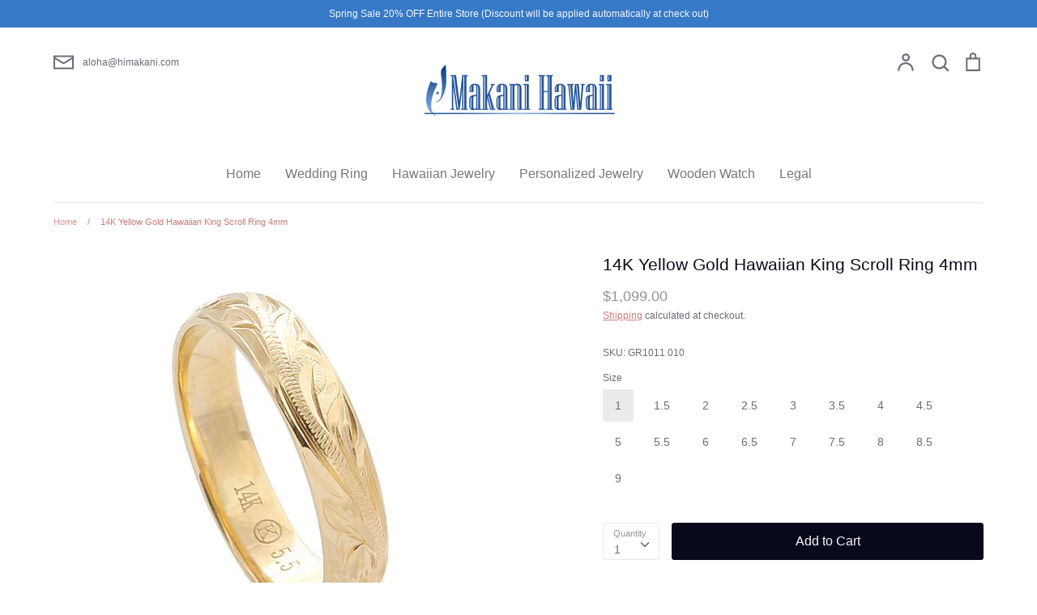

--- FILE ---
content_type: text/html; charset=utf-8
request_url: https://himakani.com/products/gr1011
body_size: 31113
content:
<!doctype html>
<html class="no-js supports-no-cookies" lang="en">
<head>
  
  <!-- Expression 5.4.8 -->
  <meta charset="utf-8">
  <meta http-equiv="X-UA-Compatible" content="IE=edge">
  <meta name="viewport" content="width=device-width,initial-scale=1">
  <meta name="theme-color" content="">
  <link rel="canonical" href="https://himakani.com/products/gr1011">
  <meta name="google-site-verification" content="R3sj_qEuzTv5kmKpMi6hadBS6j-w5KOaY9LG-oYiljA" />
  
  <!-- Global site tag (gtag.js) - Google Ads: 796727430 -->
<script async src="https://www.googletagmanager.com/gtag/js?id=AW-796727430"></script>
<script>
  window.dataLayer = window.dataLayer || [];
  function gtag(){dataLayer.push(arguments);}
  gtag('js', new Date());

  gtag('config', 'AW-796727430');
</script>
  
  <!-- Global site tag (gtag.js) - Google Analytics -->
<script async src="https://www.googletagmanager.com/gtag/js?id=G-BKY1E7164G"></script>
<script>
  window.dataLayer = window.dataLayer || [];
  function gtag(){dataLayer.push(arguments);}
  gtag('js', new Date());

  gtag('config', 'G-BKY1E7164G');
</script>
    
  <!-- Google Tag Manager -->
<script>(function(w,d,s,l,i){w[l]=w[l]||[];w[l].push({'gtm.start':
new Date().getTime(),event:'gtm.js'});var f=d.getElementsByTagName(s)[0],
j=d.createElement(s),dl=l!='dataLayer'?'&l='+l:'';j.async=true;j.src=
'https://www.googletagmanager.com/gtm.js?id='+i+dl;f.parentNode.insertBefore(j,f);
})(window,document,'script','dataLayer','GTM-K4MNVWF');</script>
<!-- End Google Tag Manager -->
  
  
    <link rel="shortcut icon" href="//himakani.com/cdn/shop/files/32-32_32x32.png?v=1613183365" type="image/png">
  

  
  <title>
    14K Yellow Gold Hawaiian King Scroll Ring 4mm
    
    
    
      &ndash; Makani Hawaii
    
  </title>

  
    <meta name="description" content="Solid 14K Yellow Gold Hawaiian King Scroll Ring 4mm">
  

  


<meta property="og:site_name" content="Makani Hawaii">
<meta property="og:url" content="https://himakani.com/products/gr1011">
<meta property="og:title" content="14K Yellow Gold Hawaiian King Scroll Ring 4mm">
<meta property="og:type" content="product">
<meta property="og:description" content="Solid 14K Yellow Gold Hawaiian King Scroll Ring 4mm">

  <meta property="og:price:amount" content="1,099.00">
  <meta property="og:price:currency" content="USD">

<meta property="og:image" content="http://himakani.com/cdn/shop/files/GR10111_1200x1200.jpg?v=1764452538">
      <meta property="og:image:width" content="500">
      <meta property="og:image:height" content="500">
    <meta property="og:image" content="http://himakani.com/cdn/shop/files/GR10111_b8c7d815-58a3-4e4d-8fbb-15aa5806d88c_1200x1200.jpg?v=1764452538">
      <meta property="og:image:width" content="600">
      <meta property="og:image:height" content="600">
    <meta property="og:image" content="http://himakani.com/cdn/shop/files/GR10112_8da7bbd6-ccb0-481d-8068-ee3c91664b08_1200x1200.jpg?v=1764452538">
      <meta property="og:image:width" content="550">
      <meta property="og:image:height" content="550">
    
<meta property="og:image:secure_url" content="https://himakani.com/cdn/shop/files/GR10111_1200x1200.jpg?v=1764452538"><meta property="og:image:secure_url" content="https://himakani.com/cdn/shop/files/GR10111_b8c7d815-58a3-4e4d-8fbb-15aa5806d88c_1200x1200.jpg?v=1764452538"><meta property="og:image:secure_url" content="https://himakani.com/cdn/shop/files/GR10112_8da7bbd6-ccb0-481d-8068-ee3c91664b08_1200x1200.jpg?v=1764452538">


<meta name="twitter:card" content="summary_large_image">
<meta name="twitter:title" content="14K Yellow Gold Hawaiian King Scroll Ring 4mm">
<meta name="twitter:description" content="Solid 14K Yellow Gold Hawaiian King Scroll Ring 4mm">


  <link href="//himakani.com/cdn/shop/t/7/assets/styles.css?v=181627657076540846541759259770" rel="stylesheet" type="text/css" media="all" />
  
  <script>
    document.documentElement.className = document.documentElement.className.replace('no-js', 'js');
    window.theme = window.theme || {};
    window.slate = window.slate || {};
    theme.moneyFormat = "${{amount}}";
    theme.strings = {
      addToCart: "Add to Cart",
      soldOut: "Sold Out",
      unavailable: "Unavailable",
      addressError: "Error looking up that address",
      addressNoResults: "No results for that address",
      addressQueryLimit: "You have exceeded the Google API usage limit. Consider upgrading to a \u003ca href=\"https:\/\/developers.google.com\/maps\/premium\/usage-limits\"\u003ePremium Plan\u003c\/a\u003e.",
      authError: "There was a problem authenticating your Google Maps API Key.",
      addingToCart: "Adding",
      addedToCart: "Added",
      goToCart: "Go to cart",
      cart: "Cart",
      cartTermsNotChecked: "You must agree to the terms and conditions before continuing.",
      quantityTooHigh: "You can only have {{ quantity }} in your cart",
      unitPriceSeparator: " \/ ",
      searchResultsPages: "Pages",
      searchResultsViewAll: "View all results",
      searchResultsNoResults: "Sorry, we couldn\u0026#39;t find any results",
      previous: "Previous",
      next: "Next",
      cart_shipping_calculator_hide_calculator: "Hide shipping calculator",
      cart_shipping_calculator_title: "Get shipping estimates",
      cart_general_hide_note: "Hide instructions for seller",
      cart_general_show_note: "Add instructions for seller"
    };
    theme.routes = {
      account_addresses_url: '/account/addresses',
      search_url: '/search',
      cart_url: '/cart',
      cart_add_url: '/cart/add',
      cart_change_url: '/cart/change'
    }
  </script>

  

  <script src="//himakani.com/cdn/shop/t/7/assets/vendor.js?v=165318884349018728041602298081" defer="defer"></script>
  <script src="//himakani.com/cdn/shop/t/7/assets/theme.js?v=34576062701165371381602298081" defer="defer"></script>

  <script>window.performance && window.performance.mark && window.performance.mark('shopify.content_for_header.start');</script><meta id="shopify-digital-wallet" name="shopify-digital-wallet" content="/1339785293/digital_wallets/dialog">
<meta name="shopify-checkout-api-token" content="e43f8ff27d45aa55da1cd0959f3a95ce">
<meta id="in-context-paypal-metadata" data-shop-id="1339785293" data-venmo-supported="false" data-environment="production" data-locale="en_US" data-paypal-v4="true" data-currency="USD">
<link rel="alternate" type="application/json+oembed" href="https://himakani.com/products/gr1011.oembed">
<script async="async" src="/checkouts/internal/preloads.js?locale=en-US"></script>
<link rel="preconnect" href="https://shop.app" crossorigin="anonymous">
<script async="async" src="https://shop.app/checkouts/internal/preloads.js?locale=en-US&shop_id=1339785293" crossorigin="anonymous"></script>
<script id="apple-pay-shop-capabilities" type="application/json">{"shopId":1339785293,"countryCode":"US","currencyCode":"USD","merchantCapabilities":["supports3DS"],"merchantId":"gid:\/\/shopify\/Shop\/1339785293","merchantName":"Makani Hawaii","requiredBillingContactFields":["postalAddress","email","phone"],"requiredShippingContactFields":["postalAddress","email","phone"],"shippingType":"shipping","supportedNetworks":["visa","masterCard","amex","discover","elo","jcb"],"total":{"type":"pending","label":"Makani Hawaii","amount":"1.00"},"shopifyPaymentsEnabled":true,"supportsSubscriptions":true}</script>
<script id="shopify-features" type="application/json">{"accessToken":"e43f8ff27d45aa55da1cd0959f3a95ce","betas":["rich-media-storefront-analytics"],"domain":"himakani.com","predictiveSearch":true,"shopId":1339785293,"locale":"en"}</script>
<script>var Shopify = Shopify || {};
Shopify.shop = "makani-hawaii-jewelry-watch-co.myshopify.com";
Shopify.locale = "en";
Shopify.currency = {"active":"USD","rate":"1.0"};
Shopify.country = "US";
Shopify.theme = {"name":"Expression","id":114015273110,"schema_name":"Expression","schema_version":"5.4.8","theme_store_id":230,"role":"main"};
Shopify.theme.handle = "null";
Shopify.theme.style = {"id":null,"handle":null};
Shopify.cdnHost = "himakani.com/cdn";
Shopify.routes = Shopify.routes || {};
Shopify.routes.root = "/";</script>
<script type="module">!function(o){(o.Shopify=o.Shopify||{}).modules=!0}(window);</script>
<script>!function(o){function n(){var o=[];function n(){o.push(Array.prototype.slice.apply(arguments))}return n.q=o,n}var t=o.Shopify=o.Shopify||{};t.loadFeatures=n(),t.autoloadFeatures=n()}(window);</script>
<script>
  window.ShopifyPay = window.ShopifyPay || {};
  window.ShopifyPay.apiHost = "shop.app\/pay";
  window.ShopifyPay.redirectState = null;
</script>
<script id="shop-js-analytics" type="application/json">{"pageType":"product"}</script>
<script defer="defer" async type="module" src="//himakani.com/cdn/shopifycloud/shop-js/modules/v2/client.init-shop-cart-sync_BT-GjEfc.en.esm.js"></script>
<script defer="defer" async type="module" src="//himakani.com/cdn/shopifycloud/shop-js/modules/v2/chunk.common_D58fp_Oc.esm.js"></script>
<script defer="defer" async type="module" src="//himakani.com/cdn/shopifycloud/shop-js/modules/v2/chunk.modal_xMitdFEc.esm.js"></script>
<script type="module">
  await import("//himakani.com/cdn/shopifycloud/shop-js/modules/v2/client.init-shop-cart-sync_BT-GjEfc.en.esm.js");
await import("//himakani.com/cdn/shopifycloud/shop-js/modules/v2/chunk.common_D58fp_Oc.esm.js");
await import("//himakani.com/cdn/shopifycloud/shop-js/modules/v2/chunk.modal_xMitdFEc.esm.js");

  window.Shopify.SignInWithShop?.initShopCartSync?.({"fedCMEnabled":true,"windoidEnabled":true});

</script>
<script>
  window.Shopify = window.Shopify || {};
  if (!window.Shopify.featureAssets) window.Shopify.featureAssets = {};
  window.Shopify.featureAssets['shop-js'] = {"shop-cart-sync":["modules/v2/client.shop-cart-sync_DZOKe7Ll.en.esm.js","modules/v2/chunk.common_D58fp_Oc.esm.js","modules/v2/chunk.modal_xMitdFEc.esm.js"],"init-fed-cm":["modules/v2/client.init-fed-cm_B6oLuCjv.en.esm.js","modules/v2/chunk.common_D58fp_Oc.esm.js","modules/v2/chunk.modal_xMitdFEc.esm.js"],"shop-cash-offers":["modules/v2/client.shop-cash-offers_D2sdYoxE.en.esm.js","modules/v2/chunk.common_D58fp_Oc.esm.js","modules/v2/chunk.modal_xMitdFEc.esm.js"],"shop-login-button":["modules/v2/client.shop-login-button_QeVjl5Y3.en.esm.js","modules/v2/chunk.common_D58fp_Oc.esm.js","modules/v2/chunk.modal_xMitdFEc.esm.js"],"pay-button":["modules/v2/client.pay-button_DXTOsIq6.en.esm.js","modules/v2/chunk.common_D58fp_Oc.esm.js","modules/v2/chunk.modal_xMitdFEc.esm.js"],"shop-button":["modules/v2/client.shop-button_DQZHx9pm.en.esm.js","modules/v2/chunk.common_D58fp_Oc.esm.js","modules/v2/chunk.modal_xMitdFEc.esm.js"],"avatar":["modules/v2/client.avatar_BTnouDA3.en.esm.js"],"init-windoid":["modules/v2/client.init-windoid_CR1B-cfM.en.esm.js","modules/v2/chunk.common_D58fp_Oc.esm.js","modules/v2/chunk.modal_xMitdFEc.esm.js"],"init-shop-for-new-customer-accounts":["modules/v2/client.init-shop-for-new-customer-accounts_C_vY_xzh.en.esm.js","modules/v2/client.shop-login-button_QeVjl5Y3.en.esm.js","modules/v2/chunk.common_D58fp_Oc.esm.js","modules/v2/chunk.modal_xMitdFEc.esm.js"],"init-shop-email-lookup-coordinator":["modules/v2/client.init-shop-email-lookup-coordinator_BI7n9ZSv.en.esm.js","modules/v2/chunk.common_D58fp_Oc.esm.js","modules/v2/chunk.modal_xMitdFEc.esm.js"],"init-shop-cart-sync":["modules/v2/client.init-shop-cart-sync_BT-GjEfc.en.esm.js","modules/v2/chunk.common_D58fp_Oc.esm.js","modules/v2/chunk.modal_xMitdFEc.esm.js"],"shop-toast-manager":["modules/v2/client.shop-toast-manager_DiYdP3xc.en.esm.js","modules/v2/chunk.common_D58fp_Oc.esm.js","modules/v2/chunk.modal_xMitdFEc.esm.js"],"init-customer-accounts":["modules/v2/client.init-customer-accounts_D9ZNqS-Q.en.esm.js","modules/v2/client.shop-login-button_QeVjl5Y3.en.esm.js","modules/v2/chunk.common_D58fp_Oc.esm.js","modules/v2/chunk.modal_xMitdFEc.esm.js"],"init-customer-accounts-sign-up":["modules/v2/client.init-customer-accounts-sign-up_iGw4briv.en.esm.js","modules/v2/client.shop-login-button_QeVjl5Y3.en.esm.js","modules/v2/chunk.common_D58fp_Oc.esm.js","modules/v2/chunk.modal_xMitdFEc.esm.js"],"shop-follow-button":["modules/v2/client.shop-follow-button_CqMgW2wH.en.esm.js","modules/v2/chunk.common_D58fp_Oc.esm.js","modules/v2/chunk.modal_xMitdFEc.esm.js"],"checkout-modal":["modules/v2/client.checkout-modal_xHeaAweL.en.esm.js","modules/v2/chunk.common_D58fp_Oc.esm.js","modules/v2/chunk.modal_xMitdFEc.esm.js"],"shop-login":["modules/v2/client.shop-login_D91U-Q7h.en.esm.js","modules/v2/chunk.common_D58fp_Oc.esm.js","modules/v2/chunk.modal_xMitdFEc.esm.js"],"lead-capture":["modules/v2/client.lead-capture_BJmE1dJe.en.esm.js","modules/v2/chunk.common_D58fp_Oc.esm.js","modules/v2/chunk.modal_xMitdFEc.esm.js"],"payment-terms":["modules/v2/client.payment-terms_Ci9AEqFq.en.esm.js","modules/v2/chunk.common_D58fp_Oc.esm.js","modules/v2/chunk.modal_xMitdFEc.esm.js"]};
</script>
<script id="__st">var __st={"a":1339785293,"offset":-36000,"reqid":"21870b30-74a6-4b85-835c-8ead1b91a047-1769064648","pageurl":"himakani.com\/products\/gr1011","u":"a0754dc1d0d4","p":"product","rtyp":"product","rid":1381886787661};</script>
<script>window.ShopifyPaypalV4VisibilityTracking = true;</script>
<script id="captcha-bootstrap">!function(){'use strict';const t='contact',e='account',n='new_comment',o=[[t,t],['blogs',n],['comments',n],[t,'customer']],c=[[e,'customer_login'],[e,'guest_login'],[e,'recover_customer_password'],[e,'create_customer']],r=t=>t.map((([t,e])=>`form[action*='/${t}']:not([data-nocaptcha='true']) input[name='form_type'][value='${e}']`)).join(','),a=t=>()=>t?[...document.querySelectorAll(t)].map((t=>t.form)):[];function s(){const t=[...o],e=r(t);return a(e)}const i='password',u='form_key',d=['recaptcha-v3-token','g-recaptcha-response','h-captcha-response',i],f=()=>{try{return window.sessionStorage}catch{return}},m='__shopify_v',_=t=>t.elements[u];function p(t,e,n=!1){try{const o=window.sessionStorage,c=JSON.parse(o.getItem(e)),{data:r}=function(t){const{data:e,action:n}=t;return t[m]||n?{data:e,action:n}:{data:t,action:n}}(c);for(const[e,n]of Object.entries(r))t.elements[e]&&(t.elements[e].value=n);n&&o.removeItem(e)}catch(o){console.error('form repopulation failed',{error:o})}}const l='form_type',E='cptcha';function T(t){t.dataset[E]=!0}const w=window,h=w.document,L='Shopify',v='ce_forms',y='captcha';let A=!1;((t,e)=>{const n=(g='f06e6c50-85a8-45c8-87d0-21a2b65856fe',I='https://cdn.shopify.com/shopifycloud/storefront-forms-hcaptcha/ce_storefront_forms_captcha_hcaptcha.v1.5.2.iife.js',D={infoText:'Protected by hCaptcha',privacyText:'Privacy',termsText:'Terms'},(t,e,n)=>{const o=w[L][v],c=o.bindForm;if(c)return c(t,g,e,D).then(n);var r;o.q.push([[t,g,e,D],n]),r=I,A||(h.body.append(Object.assign(h.createElement('script'),{id:'captcha-provider',async:!0,src:r})),A=!0)});var g,I,D;w[L]=w[L]||{},w[L][v]=w[L][v]||{},w[L][v].q=[],w[L][y]=w[L][y]||{},w[L][y].protect=function(t,e){n(t,void 0,e),T(t)},Object.freeze(w[L][y]),function(t,e,n,w,h,L){const[v,y,A,g]=function(t,e,n){const i=e?o:[],u=t?c:[],d=[...i,...u],f=r(d),m=r(i),_=r(d.filter((([t,e])=>n.includes(e))));return[a(f),a(m),a(_),s()]}(w,h,L),I=t=>{const e=t.target;return e instanceof HTMLFormElement?e:e&&e.form},D=t=>v().includes(t);t.addEventListener('submit',(t=>{const e=I(t);if(!e)return;const n=D(e)&&!e.dataset.hcaptchaBound&&!e.dataset.recaptchaBound,o=_(e),c=g().includes(e)&&(!o||!o.value);(n||c)&&t.preventDefault(),c&&!n&&(function(t){try{if(!f())return;!function(t){const e=f();if(!e)return;const n=_(t);if(!n)return;const o=n.value;o&&e.removeItem(o)}(t);const e=Array.from(Array(32),(()=>Math.random().toString(36)[2])).join('');!function(t,e){_(t)||t.append(Object.assign(document.createElement('input'),{type:'hidden',name:u})),t.elements[u].value=e}(t,e),function(t,e){const n=f();if(!n)return;const o=[...t.querySelectorAll(`input[type='${i}']`)].map((({name:t})=>t)),c=[...d,...o],r={};for(const[a,s]of new FormData(t).entries())c.includes(a)||(r[a]=s);n.setItem(e,JSON.stringify({[m]:1,action:t.action,data:r}))}(t,e)}catch(e){console.error('failed to persist form',e)}}(e),e.submit())}));const S=(t,e)=>{t&&!t.dataset[E]&&(n(t,e.some((e=>e===t))),T(t))};for(const o of['focusin','change'])t.addEventListener(o,(t=>{const e=I(t);D(e)&&S(e,y())}));const B=e.get('form_key'),M=e.get(l),P=B&&M;t.addEventListener('DOMContentLoaded',(()=>{const t=y();if(P)for(const e of t)e.elements[l].value===M&&p(e,B);[...new Set([...A(),...v().filter((t=>'true'===t.dataset.shopifyCaptcha))])].forEach((e=>S(e,t)))}))}(h,new URLSearchParams(w.location.search),n,t,e,['guest_login'])})(!0,!0)}();</script>
<script integrity="sha256-4kQ18oKyAcykRKYeNunJcIwy7WH5gtpwJnB7kiuLZ1E=" data-source-attribution="shopify.loadfeatures" defer="defer" src="//himakani.com/cdn/shopifycloud/storefront/assets/storefront/load_feature-a0a9edcb.js" crossorigin="anonymous"></script>
<script crossorigin="anonymous" defer="defer" src="//himakani.com/cdn/shopifycloud/storefront/assets/shopify_pay/storefront-65b4c6d7.js?v=20250812"></script>
<script data-source-attribution="shopify.dynamic_checkout.dynamic.init">var Shopify=Shopify||{};Shopify.PaymentButton=Shopify.PaymentButton||{isStorefrontPortableWallets:!0,init:function(){window.Shopify.PaymentButton.init=function(){};var t=document.createElement("script");t.src="https://himakani.com/cdn/shopifycloud/portable-wallets/latest/portable-wallets.en.js",t.type="module",document.head.appendChild(t)}};
</script>
<script data-source-attribution="shopify.dynamic_checkout.buyer_consent">
  function portableWalletsHideBuyerConsent(e){var t=document.getElementById("shopify-buyer-consent"),n=document.getElementById("shopify-subscription-policy-button");t&&n&&(t.classList.add("hidden"),t.setAttribute("aria-hidden","true"),n.removeEventListener("click",e))}function portableWalletsShowBuyerConsent(e){var t=document.getElementById("shopify-buyer-consent"),n=document.getElementById("shopify-subscription-policy-button");t&&n&&(t.classList.remove("hidden"),t.removeAttribute("aria-hidden"),n.addEventListener("click",e))}window.Shopify?.PaymentButton&&(window.Shopify.PaymentButton.hideBuyerConsent=portableWalletsHideBuyerConsent,window.Shopify.PaymentButton.showBuyerConsent=portableWalletsShowBuyerConsent);
</script>
<script data-source-attribution="shopify.dynamic_checkout.cart.bootstrap">document.addEventListener("DOMContentLoaded",(function(){function t(){return document.querySelector("shopify-accelerated-checkout-cart, shopify-accelerated-checkout")}if(t())Shopify.PaymentButton.init();else{new MutationObserver((function(e,n){t()&&(Shopify.PaymentButton.init(),n.disconnect())})).observe(document.body,{childList:!0,subtree:!0})}}));
</script>
<script id='scb4127' type='text/javascript' async='' src='https://himakani.com/cdn/shopifycloud/privacy-banner/storefront-banner.js'></script><link id="shopify-accelerated-checkout-styles" rel="stylesheet" media="screen" href="https://himakani.com/cdn/shopifycloud/portable-wallets/latest/accelerated-checkout-backwards-compat.css" crossorigin="anonymous">
<style id="shopify-accelerated-checkout-cart">
        #shopify-buyer-consent {
  margin-top: 1em;
  display: inline-block;
  width: 100%;
}

#shopify-buyer-consent.hidden {
  display: none;
}

#shopify-subscription-policy-button {
  background: none;
  border: none;
  padding: 0;
  text-decoration: underline;
  font-size: inherit;
  cursor: pointer;
}

#shopify-subscription-policy-button::before {
  box-shadow: none;
}

      </style>
<script id="sections-script" data-sections="product-recommendations" defer="defer" src="//himakani.com/cdn/shop/t/7/compiled_assets/scripts.js?v=12628"></script>
<script>window.performance && window.performance.mark && window.performance.mark('shopify.content_for_header.end');</script>

<script>
    window.BOLD = window.BOLD || {};
        window.BOLD.options = window.BOLD.options || {};
        window.BOLD.options.settings = window.BOLD.options.settings || {};
        window.BOLD.options.settings.v1_variant_mode = window.BOLD.options.settings.v1_variant_mode || true;
        window.BOLD.options.settings.hybrid_fix_auto_insert_inputs =
        window.BOLD.options.settings.hybrid_fix_auto_insert_inputs || true;
</script>

<script>window.BOLD = window.BOLD || {};
    window.BOLD.common = window.BOLD.common || {};
    window.BOLD.common.Shopify = window.BOLD.common.Shopify || {};
    window.BOLD.common.Shopify.shop = {
      domain: 'himakani.com',
      permanent_domain: 'makani-hawaii-jewelry-watch-co.myshopify.com',
      url: 'https://himakani.com',
      secure_url: 'https://himakani.com',
      money_format: "${{amount}}",
      currency: "USD"
    };
    window.BOLD.common.Shopify.customer = {
      id: null,
      tags: null,
    };
    window.BOLD.common.Shopify.cart = {"note":null,"attributes":{},"original_total_price":0,"total_price":0,"total_discount":0,"total_weight":0.0,"item_count":0,"items":[],"requires_shipping":false,"currency":"USD","items_subtotal_price":0,"cart_level_discount_applications":[],"checkout_charge_amount":0};
    window.BOLD.common.template = 'product';window.BOLD.common.Shopify.formatMoney = function(money, format) {
        function n(t, e) {
            return "undefined" == typeof t ? e : t
        }
        function r(t, e, r, i) {
            if (e = n(e, 2),
                r = n(r, ","),
                i = n(i, "."),
            isNaN(t) || null == t)
                return 0;
            t = (t / 100).toFixed(e);
            var o = t.split(".")
                , a = o[0].replace(/(\d)(?=(\d\d\d)+(?!\d))/g, "$1" + r)
                , s = o[1] ? i + o[1] : "";
            return a + s
        }
        "string" == typeof money && (money = money.replace(".", ""));
        var i = ""
            , o = /\{\{\s*(\w+)\s*\}\}/
            , a = format || window.BOLD.common.Shopify.shop.money_format || window.Shopify.money_format || "$ {{ amount }}";
        switch (a.match(o)[1]) {
            case "amount":
                i = r(money, 2, ",", ".");
                break;
            case "amount_no_decimals":
                i = r(money, 0, ",", ".");
                break;
            case "amount_with_comma_separator":
                i = r(money, 2, ".", ",");
                break;
            case "amount_no_decimals_with_comma_separator":
                i = r(money, 0, ".", ",");
                break;
            case "amount_with_space_separator":
                i = r(money, 2, " ", ",");
                break;
            case "amount_no_decimals_with_space_separator":
                i = r(money, 0, " ", ",");
                break;
            case "amount_with_apostrophe_separator":
                i = r(money, 2, "'", ".");
                break;
        }
        return a.replace(o, i);
    };
    window.BOLD.common.Shopify.saveProduct = function (handle, product) {
      if (typeof handle === 'string' && typeof window.BOLD.common.Shopify.products[handle] === 'undefined') {
        if (typeof product === 'number') {
          window.BOLD.common.Shopify.handles[product] = handle;
          product = { id: product };
        }
        window.BOLD.common.Shopify.products[handle] = product;
      }
    };
    window.BOLD.common.Shopify.saveVariant = function (variant_id, variant) {
      if (typeof variant_id === 'number' && typeof window.BOLD.common.Shopify.variants[variant_id] === 'undefined') {
        window.BOLD.common.Shopify.variants[variant_id] = variant;
      }
    };window.BOLD.common.Shopify.products = window.BOLD.common.Shopify.products || {};
    window.BOLD.common.Shopify.variants = window.BOLD.common.Shopify.variants || {};
    window.BOLD.common.Shopify.handles = window.BOLD.common.Shopify.handles || {};window.BOLD.common.Shopify.handle = "gr1011"
window.BOLD.common.Shopify.saveProduct("gr1011", 1381886787661);window.BOLD.common.Shopify.saveVariant(12493110870093, { product_id: 1381886787661, product_handle: "gr1011", price: 109900, group_id: '', csp_metafield: {}});window.BOLD.common.Shopify.saveVariant(12493110902861, { product_id: 1381886787661, product_handle: "gr1011", price: 112500, group_id: '', csp_metafield: {}});window.BOLD.common.Shopify.saveVariant(12493110935629, { product_id: 1381886787661, product_handle: "gr1011", price: 114300, group_id: '', csp_metafield: {}});window.BOLD.common.Shopify.saveVariant(12493110968397, { product_id: 1381886787661, product_handle: "gr1011", price: 116400, group_id: '', csp_metafield: {}});window.BOLD.common.Shopify.saveVariant(12493111001165, { product_id: 1381886787661, product_handle: "gr1011", price: 118400, group_id: '', csp_metafield: {}});window.BOLD.common.Shopify.saveVariant(12493111033933, { product_id: 1381886787661, product_handle: "gr1011", price: 120300, group_id: '', csp_metafield: {}});window.BOLD.common.Shopify.saveVariant(12493111066701, { product_id: 1381886787661, product_handle: "gr1011", price: 122400, group_id: '', csp_metafield: {}});window.BOLD.common.Shopify.saveVariant(12493111099469, { product_id: 1381886787661, product_handle: "gr1011", price: 124300, group_id: '', csp_metafield: {}});window.BOLD.common.Shopify.saveVariant(12493111132237, { product_id: 1381886787661, product_handle: "gr1011", price: 126400, group_id: '', csp_metafield: {}});window.BOLD.common.Shopify.saveVariant(12493111165005, { product_id: 1381886787661, product_handle: "gr1011", price: 128300, group_id: '', csp_metafield: {}});window.BOLD.common.Shopify.saveVariant(12493111197773, { product_id: 1381886787661, product_handle: "gr1011", price: 130300, group_id: '', csp_metafield: {}});window.BOLD.common.Shopify.saveVariant(12493111230541, { product_id: 1381886787661, product_handle: "gr1011", price: 132200, group_id: '', csp_metafield: {}});window.BOLD.common.Shopify.saveVariant(12493111296077, { product_id: 1381886787661, product_handle: "gr1011", price: 134000, group_id: '', csp_metafield: {}});window.BOLD.common.Shopify.saveVariant(12493111328845, { product_id: 1381886787661, product_handle: "gr1011", price: 136400, group_id: '', csp_metafield: {}});window.BOLD.common.Shopify.saveVariant(12493111361613, { product_id: 1381886787661, product_handle: "gr1011", price: 138200, group_id: '', csp_metafield: {}});window.BOLD.common.Shopify.saveVariant(12493111394381, { product_id: 1381886787661, product_handle: "gr1011", price: 140200, group_id: '', csp_metafield: {}});window.BOLD.common.Shopify.saveVariant(12493111427149, { product_id: 1381886787661, product_handle: "gr1011", price: 142200, group_id: '', csp_metafield: {}});window.BOLD.apps_installed = {"Product Options":2} || {};window.BOLD.common.Shopify.metafields = window.BOLD.common.Shopify.metafields || {};window.BOLD.common.Shopify.metafields["bold_rp"] = {};window.BOLD.common.Shopify.metafields["bold_csp_defaults"] = {};window.BOLD.common.cacheParams = window.BOLD.common.cacheParams || {};
    window.BOLD.common.cacheParams.options = 1668001807;
</script>

<script>
    window.BOLD.common.cacheParams.options = 1768534353;
</script>
<link href="//himakani.com/cdn/shop/t/7/assets/bold-options.css?v=76683955381945428211632455055" rel="stylesheet" type="text/css" media="all" />
<script defer src="https://options.shopapps.site/js/options.js"></script>

	<script>var loox_global_hash = '1732844773354';</script><script>var loox_floating_widget = {"active":true,"rtl":false,"position":"right","button_text":"Reviews","button_bg_color":"333333","button_text_color":"FFFFFF","display_on_home_page":false,"display_on_product_page":true,"display_on_cart_page":true,"display_on_other_pages":true,"hide_on_mobile":false,"orientation":"default"};
</script><style>.loox-reviews-default { max-width: 1200px; margin: 0 auto; }.loox-rating .loox-icon { color:#eb831d; }
:root { --lxs-rating-icon-color: #eb831d; }</style>
  

<script>
    
    
    
    
    var gsf_conversion_data = {page_type : 'product', event : 'view_item', data : {product_data : [{variant_id : 12493110870093, product_id : 1381886787661, name : "14K Yellow Gold Hawaiian King Scroll Ring 4mm", price : "1099.00", currency : "USD", sku : "GR1011 010", brand : "Makani Hawaii", variant : "1", category : "14K Gold Rings", quantity : "100" }], total_price : "1099.00", shop_currency : "USD"}};
    
</script>
<link href="https://monorail-edge.shopifysvc.com" rel="dns-prefetch">
<script>(function(){if ("sendBeacon" in navigator && "performance" in window) {try {var session_token_from_headers = performance.getEntriesByType('navigation')[0].serverTiming.find(x => x.name == '_s').description;} catch {var session_token_from_headers = undefined;}var session_cookie_matches = document.cookie.match(/_shopify_s=([^;]*)/);var session_token_from_cookie = session_cookie_matches && session_cookie_matches.length === 2 ? session_cookie_matches[1] : "";var session_token = session_token_from_headers || session_token_from_cookie || "";function handle_abandonment_event(e) {var entries = performance.getEntries().filter(function(entry) {return /monorail-edge.shopifysvc.com/.test(entry.name);});if (!window.abandonment_tracked && entries.length === 0) {window.abandonment_tracked = true;var currentMs = Date.now();var navigation_start = performance.timing.navigationStart;var payload = {shop_id: 1339785293,url: window.location.href,navigation_start,duration: currentMs - navigation_start,session_token,page_type: "product"};window.navigator.sendBeacon("https://monorail-edge.shopifysvc.com/v1/produce", JSON.stringify({schema_id: "online_store_buyer_site_abandonment/1.1",payload: payload,metadata: {event_created_at_ms: currentMs,event_sent_at_ms: currentMs}}));}}window.addEventListener('pagehide', handle_abandonment_event);}}());</script>
<script id="web-pixels-manager-setup">(function e(e,d,r,n,o){if(void 0===o&&(o={}),!Boolean(null===(a=null===(i=window.Shopify)||void 0===i?void 0:i.analytics)||void 0===a?void 0:a.replayQueue)){var i,a;window.Shopify=window.Shopify||{};var t=window.Shopify;t.analytics=t.analytics||{};var s=t.analytics;s.replayQueue=[],s.publish=function(e,d,r){return s.replayQueue.push([e,d,r]),!0};try{self.performance.mark("wpm:start")}catch(e){}var l=function(){var e={modern:/Edge?\/(1{2}[4-9]|1[2-9]\d|[2-9]\d{2}|\d{4,})\.\d+(\.\d+|)|Firefox\/(1{2}[4-9]|1[2-9]\d|[2-9]\d{2}|\d{4,})\.\d+(\.\d+|)|Chrom(ium|e)\/(9{2}|\d{3,})\.\d+(\.\d+|)|(Maci|X1{2}).+ Version\/(15\.\d+|(1[6-9]|[2-9]\d|\d{3,})\.\d+)([,.]\d+|)( \(\w+\)|)( Mobile\/\w+|) Safari\/|Chrome.+OPR\/(9{2}|\d{3,})\.\d+\.\d+|(CPU[ +]OS|iPhone[ +]OS|CPU[ +]iPhone|CPU IPhone OS|CPU iPad OS)[ +]+(15[._]\d+|(1[6-9]|[2-9]\d|\d{3,})[._]\d+)([._]\d+|)|Android:?[ /-](13[3-9]|1[4-9]\d|[2-9]\d{2}|\d{4,})(\.\d+|)(\.\d+|)|Android.+Firefox\/(13[5-9]|1[4-9]\d|[2-9]\d{2}|\d{4,})\.\d+(\.\d+|)|Android.+Chrom(ium|e)\/(13[3-9]|1[4-9]\d|[2-9]\d{2}|\d{4,})\.\d+(\.\d+|)|SamsungBrowser\/([2-9]\d|\d{3,})\.\d+/,legacy:/Edge?\/(1[6-9]|[2-9]\d|\d{3,})\.\d+(\.\d+|)|Firefox\/(5[4-9]|[6-9]\d|\d{3,})\.\d+(\.\d+|)|Chrom(ium|e)\/(5[1-9]|[6-9]\d|\d{3,})\.\d+(\.\d+|)([\d.]+$|.*Safari\/(?![\d.]+ Edge\/[\d.]+$))|(Maci|X1{2}).+ Version\/(10\.\d+|(1[1-9]|[2-9]\d|\d{3,})\.\d+)([,.]\d+|)( \(\w+\)|)( Mobile\/\w+|) Safari\/|Chrome.+OPR\/(3[89]|[4-9]\d|\d{3,})\.\d+\.\d+|(CPU[ +]OS|iPhone[ +]OS|CPU[ +]iPhone|CPU IPhone OS|CPU iPad OS)[ +]+(10[._]\d+|(1[1-9]|[2-9]\d|\d{3,})[._]\d+)([._]\d+|)|Android:?[ /-](13[3-9]|1[4-9]\d|[2-9]\d{2}|\d{4,})(\.\d+|)(\.\d+|)|Mobile Safari.+OPR\/([89]\d|\d{3,})\.\d+\.\d+|Android.+Firefox\/(13[5-9]|1[4-9]\d|[2-9]\d{2}|\d{4,})\.\d+(\.\d+|)|Android.+Chrom(ium|e)\/(13[3-9]|1[4-9]\d|[2-9]\d{2}|\d{4,})\.\d+(\.\d+|)|Android.+(UC? ?Browser|UCWEB|U3)[ /]?(15\.([5-9]|\d{2,})|(1[6-9]|[2-9]\d|\d{3,})\.\d+)\.\d+|SamsungBrowser\/(5\.\d+|([6-9]|\d{2,})\.\d+)|Android.+MQ{2}Browser\/(14(\.(9|\d{2,})|)|(1[5-9]|[2-9]\d|\d{3,})(\.\d+|))(\.\d+|)|K[Aa][Ii]OS\/(3\.\d+|([4-9]|\d{2,})\.\d+)(\.\d+|)/},d=e.modern,r=e.legacy,n=navigator.userAgent;return n.match(d)?"modern":n.match(r)?"legacy":"unknown"}(),u="modern"===l?"modern":"legacy",c=(null!=n?n:{modern:"",legacy:""})[u],f=function(e){return[e.baseUrl,"/wpm","/b",e.hashVersion,"modern"===e.buildTarget?"m":"l",".js"].join("")}({baseUrl:d,hashVersion:r,buildTarget:u}),m=function(e){var d=e.version,r=e.bundleTarget,n=e.surface,o=e.pageUrl,i=e.monorailEndpoint;return{emit:function(e){var a=e.status,t=e.errorMsg,s=(new Date).getTime(),l=JSON.stringify({metadata:{event_sent_at_ms:s},events:[{schema_id:"web_pixels_manager_load/3.1",payload:{version:d,bundle_target:r,page_url:o,status:a,surface:n,error_msg:t},metadata:{event_created_at_ms:s}}]});if(!i)return console&&console.warn&&console.warn("[Web Pixels Manager] No Monorail endpoint provided, skipping logging."),!1;try{return self.navigator.sendBeacon.bind(self.navigator)(i,l)}catch(e){}var u=new XMLHttpRequest;try{return u.open("POST",i,!0),u.setRequestHeader("Content-Type","text/plain"),u.send(l),!0}catch(e){return console&&console.warn&&console.warn("[Web Pixels Manager] Got an unhandled error while logging to Monorail."),!1}}}}({version:r,bundleTarget:l,surface:e.surface,pageUrl:self.location.href,monorailEndpoint:e.monorailEndpoint});try{o.browserTarget=l,function(e){var d=e.src,r=e.async,n=void 0===r||r,o=e.onload,i=e.onerror,a=e.sri,t=e.scriptDataAttributes,s=void 0===t?{}:t,l=document.createElement("script"),u=document.querySelector("head"),c=document.querySelector("body");if(l.async=n,l.src=d,a&&(l.integrity=a,l.crossOrigin="anonymous"),s)for(var f in s)if(Object.prototype.hasOwnProperty.call(s,f))try{l.dataset[f]=s[f]}catch(e){}if(o&&l.addEventListener("load",o),i&&l.addEventListener("error",i),u)u.appendChild(l);else{if(!c)throw new Error("Did not find a head or body element to append the script");c.appendChild(l)}}({src:f,async:!0,onload:function(){if(!function(){var e,d;return Boolean(null===(d=null===(e=window.Shopify)||void 0===e?void 0:e.analytics)||void 0===d?void 0:d.initialized)}()){var d=window.webPixelsManager.init(e)||void 0;if(d){var r=window.Shopify.analytics;r.replayQueue.forEach((function(e){var r=e[0],n=e[1],o=e[2];d.publishCustomEvent(r,n,o)})),r.replayQueue=[],r.publish=d.publishCustomEvent,r.visitor=d.visitor,r.initialized=!0}}},onerror:function(){return m.emit({status:"failed",errorMsg:"".concat(f," has failed to load")})},sri:function(e){var d=/^sha384-[A-Za-z0-9+/=]+$/;return"string"==typeof e&&d.test(e)}(c)?c:"",scriptDataAttributes:o}),m.emit({status:"loading"})}catch(e){m.emit({status:"failed",errorMsg:(null==e?void 0:e.message)||"Unknown error"})}}})({shopId: 1339785293,storefrontBaseUrl: "https://himakani.com",extensionsBaseUrl: "https://extensions.shopifycdn.com/cdn/shopifycloud/web-pixels-manager",monorailEndpoint: "https://monorail-edge.shopifysvc.com/unstable/produce_batch",surface: "storefront-renderer",enabledBetaFlags: ["2dca8a86"],webPixelsConfigList: [{"id":"1593475290","configuration":"{\"config\":\"{\\\"google_tag_ids\\\":[\\\"G-M86H3SKBMH\\\",\\\"AW-796727430\\\",\\\"GT-57SQD4HM\\\"],\\\"target_country\\\":\\\"ZZ\\\",\\\"gtag_events\\\":[{\\\"type\\\":\\\"begin_checkout\\\",\\\"action_label\\\":[\\\"G-M86H3SKBMH\\\",\\\"AW-796727430\\\/c5y_CJXRu7MbEIax9PsC\\\"]},{\\\"type\\\":\\\"search\\\",\\\"action_label\\\":[\\\"G-M86H3SKBMH\\\",\\\"AW-796727430\\\/Y_4uCKHRu7MbEIax9PsC\\\"]},{\\\"type\\\":\\\"view_item\\\",\\\"action_label\\\":[\\\"G-M86H3SKBMH\\\",\\\"AW-796727430\\\/-qkoCJ7Ru7MbEIax9PsC\\\",\\\"MC-3QFMWJGK6L\\\"]},{\\\"type\\\":\\\"purchase\\\",\\\"action_label\\\":[\\\"G-M86H3SKBMH\\\",\\\"AW-796727430\\\/LiwRCJLRu7MbEIax9PsC\\\",\\\"MC-3QFMWJGK6L\\\"]},{\\\"type\\\":\\\"page_view\\\",\\\"action_label\\\":[\\\"G-M86H3SKBMH\\\",\\\"AW-796727430\\\/wKDgCJvRu7MbEIax9PsC\\\",\\\"MC-3QFMWJGK6L\\\"]},{\\\"type\\\":\\\"add_payment_info\\\",\\\"action_label\\\":[\\\"G-M86H3SKBMH\\\",\\\"AW-796727430\\\/ZrnZCKTRu7MbEIax9PsC\\\"]},{\\\"type\\\":\\\"add_to_cart\\\",\\\"action_label\\\":[\\\"G-M86H3SKBMH\\\",\\\"AW-796727430\\\/5ANOCJjRu7MbEIax9PsC\\\"]}],\\\"enable_monitoring_mode\\\":false}\"}","eventPayloadVersion":"v1","runtimeContext":"OPEN","scriptVersion":"b2a88bafab3e21179ed38636efcd8a93","type":"APP","apiClientId":1780363,"privacyPurposes":[],"dataSharingAdjustments":{"protectedCustomerApprovalScopes":["read_customer_address","read_customer_email","read_customer_name","read_customer_personal_data","read_customer_phone"]}},{"id":"shopify-app-pixel","configuration":"{}","eventPayloadVersion":"v1","runtimeContext":"STRICT","scriptVersion":"0450","apiClientId":"shopify-pixel","type":"APP","privacyPurposes":["ANALYTICS","MARKETING"]},{"id":"shopify-custom-pixel","eventPayloadVersion":"v1","runtimeContext":"LAX","scriptVersion":"0450","apiClientId":"shopify-pixel","type":"CUSTOM","privacyPurposes":["ANALYTICS","MARKETING"]}],isMerchantRequest: false,initData: {"shop":{"name":"Makani Hawaii","paymentSettings":{"currencyCode":"USD"},"myshopifyDomain":"makani-hawaii-jewelry-watch-co.myshopify.com","countryCode":"US","storefrontUrl":"https:\/\/himakani.com"},"customer":null,"cart":null,"checkout":null,"productVariants":[{"price":{"amount":1099.0,"currencyCode":"USD"},"product":{"title":"14K Yellow Gold Hawaiian King Scroll Ring 4mm","vendor":"Makani Hawaii","id":"1381886787661","untranslatedTitle":"14K Yellow Gold Hawaiian King Scroll Ring 4mm","url":"\/products\/gr1011","type":"14K Gold Rings"},"id":"12493110870093","image":{"src":"\/\/himakani.com\/cdn\/shop\/files\/GR10111.jpg?v=1764452538"},"sku":"GR1011 010","title":"1","untranslatedTitle":"1"},{"price":{"amount":1125.0,"currencyCode":"USD"},"product":{"title":"14K Yellow Gold Hawaiian King Scroll Ring 4mm","vendor":"Makani Hawaii","id":"1381886787661","untranslatedTitle":"14K Yellow Gold Hawaiian King Scroll Ring 4mm","url":"\/products\/gr1011","type":"14K Gold Rings"},"id":"12493110902861","image":{"src":"\/\/himakani.com\/cdn\/shop\/files\/GR10111.jpg?v=1764452538"},"sku":"GR1011 015","title":"1.5","untranslatedTitle":"1.5"},{"price":{"amount":1143.0,"currencyCode":"USD"},"product":{"title":"14K Yellow Gold Hawaiian King Scroll Ring 4mm","vendor":"Makani Hawaii","id":"1381886787661","untranslatedTitle":"14K Yellow Gold Hawaiian King Scroll Ring 4mm","url":"\/products\/gr1011","type":"14K Gold Rings"},"id":"12493110935629","image":{"src":"\/\/himakani.com\/cdn\/shop\/files\/GR10111.jpg?v=1764452538"},"sku":"GR1011 020","title":"2","untranslatedTitle":"2"},{"price":{"amount":1164.0,"currencyCode":"USD"},"product":{"title":"14K Yellow Gold Hawaiian King Scroll Ring 4mm","vendor":"Makani Hawaii","id":"1381886787661","untranslatedTitle":"14K Yellow Gold Hawaiian King Scroll Ring 4mm","url":"\/products\/gr1011","type":"14K Gold Rings"},"id":"12493110968397","image":{"src":"\/\/himakani.com\/cdn\/shop\/files\/GR10111.jpg?v=1764452538"},"sku":"GR1011 025","title":"2.5","untranslatedTitle":"2.5"},{"price":{"amount":1184.0,"currencyCode":"USD"},"product":{"title":"14K Yellow Gold Hawaiian King Scroll Ring 4mm","vendor":"Makani Hawaii","id":"1381886787661","untranslatedTitle":"14K Yellow Gold Hawaiian King Scroll Ring 4mm","url":"\/products\/gr1011","type":"14K Gold Rings"},"id":"12493111001165","image":{"src":"\/\/himakani.com\/cdn\/shop\/files\/GR10111.jpg?v=1764452538"},"sku":"GR1011 030","title":"3","untranslatedTitle":"3"},{"price":{"amount":1203.0,"currencyCode":"USD"},"product":{"title":"14K Yellow Gold Hawaiian King Scroll Ring 4mm","vendor":"Makani Hawaii","id":"1381886787661","untranslatedTitle":"14K Yellow Gold Hawaiian King Scroll Ring 4mm","url":"\/products\/gr1011","type":"14K Gold Rings"},"id":"12493111033933","image":{"src":"\/\/himakani.com\/cdn\/shop\/files\/GR10111.jpg?v=1764452538"},"sku":"GR1011 035","title":"3.5","untranslatedTitle":"3.5"},{"price":{"amount":1224.0,"currencyCode":"USD"},"product":{"title":"14K Yellow Gold Hawaiian King Scroll Ring 4mm","vendor":"Makani Hawaii","id":"1381886787661","untranslatedTitle":"14K Yellow Gold Hawaiian King Scroll Ring 4mm","url":"\/products\/gr1011","type":"14K Gold Rings"},"id":"12493111066701","image":{"src":"\/\/himakani.com\/cdn\/shop\/files\/GR10111.jpg?v=1764452538"},"sku":"GR1011 040","title":"4","untranslatedTitle":"4"},{"price":{"amount":1243.0,"currencyCode":"USD"},"product":{"title":"14K Yellow Gold Hawaiian King Scroll Ring 4mm","vendor":"Makani Hawaii","id":"1381886787661","untranslatedTitle":"14K Yellow Gold Hawaiian King Scroll Ring 4mm","url":"\/products\/gr1011","type":"14K Gold Rings"},"id":"12493111099469","image":{"src":"\/\/himakani.com\/cdn\/shop\/files\/GR10111.jpg?v=1764452538"},"sku":"GR1011 045","title":"4.5","untranslatedTitle":"4.5"},{"price":{"amount":1264.0,"currencyCode":"USD"},"product":{"title":"14K Yellow Gold Hawaiian King Scroll Ring 4mm","vendor":"Makani Hawaii","id":"1381886787661","untranslatedTitle":"14K Yellow Gold Hawaiian King Scroll Ring 4mm","url":"\/products\/gr1011","type":"14K Gold Rings"},"id":"12493111132237","image":{"src":"\/\/himakani.com\/cdn\/shop\/files\/GR10111.jpg?v=1764452538"},"sku":"GR1011 050","title":"5","untranslatedTitle":"5"},{"price":{"amount":1283.0,"currencyCode":"USD"},"product":{"title":"14K Yellow Gold Hawaiian King Scroll Ring 4mm","vendor":"Makani Hawaii","id":"1381886787661","untranslatedTitle":"14K Yellow Gold Hawaiian King Scroll Ring 4mm","url":"\/products\/gr1011","type":"14K Gold Rings"},"id":"12493111165005","image":{"src":"\/\/himakani.com\/cdn\/shop\/files\/GR10111.jpg?v=1764452538"},"sku":"GR1011 055","title":"5.5","untranslatedTitle":"5.5"},{"price":{"amount":1303.0,"currencyCode":"USD"},"product":{"title":"14K Yellow Gold Hawaiian King Scroll Ring 4mm","vendor":"Makani Hawaii","id":"1381886787661","untranslatedTitle":"14K Yellow Gold Hawaiian King Scroll Ring 4mm","url":"\/products\/gr1011","type":"14K Gold Rings"},"id":"12493111197773","image":{"src":"\/\/himakani.com\/cdn\/shop\/files\/GR10111.jpg?v=1764452538"},"sku":"GR1011 060","title":"6","untranslatedTitle":"6"},{"price":{"amount":1322.0,"currencyCode":"USD"},"product":{"title":"14K Yellow Gold Hawaiian King Scroll Ring 4mm","vendor":"Makani Hawaii","id":"1381886787661","untranslatedTitle":"14K Yellow Gold Hawaiian King Scroll Ring 4mm","url":"\/products\/gr1011","type":"14K Gold Rings"},"id":"12493111230541","image":{"src":"\/\/himakani.com\/cdn\/shop\/files\/GR10111.jpg?v=1764452538"},"sku":"GR1011 065","title":"6.5","untranslatedTitle":"6.5"},{"price":{"amount":1340.0,"currencyCode":"USD"},"product":{"title":"14K Yellow Gold Hawaiian King Scroll Ring 4mm","vendor":"Makani Hawaii","id":"1381886787661","untranslatedTitle":"14K Yellow Gold Hawaiian King Scroll Ring 4mm","url":"\/products\/gr1011","type":"14K Gold Rings"},"id":"12493111296077","image":{"src":"\/\/himakani.com\/cdn\/shop\/files\/GR10111.jpg?v=1764452538"},"sku":"GR1011 070","title":"7","untranslatedTitle":"7"},{"price":{"amount":1364.0,"currencyCode":"USD"},"product":{"title":"14K Yellow Gold Hawaiian King Scroll Ring 4mm","vendor":"Makani Hawaii","id":"1381886787661","untranslatedTitle":"14K Yellow Gold Hawaiian King Scroll Ring 4mm","url":"\/products\/gr1011","type":"14K Gold Rings"},"id":"12493111328845","image":{"src":"\/\/himakani.com\/cdn\/shop\/files\/GR10111.jpg?v=1764452538"},"sku":"GR1011 075","title":"7.5","untranslatedTitle":"7.5"},{"price":{"amount":1382.0,"currencyCode":"USD"},"product":{"title":"14K Yellow Gold Hawaiian King Scroll Ring 4mm","vendor":"Makani Hawaii","id":"1381886787661","untranslatedTitle":"14K Yellow Gold Hawaiian King Scroll Ring 4mm","url":"\/products\/gr1011","type":"14K Gold Rings"},"id":"12493111361613","image":{"src":"\/\/himakani.com\/cdn\/shop\/files\/GR10111.jpg?v=1764452538"},"sku":"GR1011 080","title":"8","untranslatedTitle":"8"},{"price":{"amount":1402.0,"currencyCode":"USD"},"product":{"title":"14K Yellow Gold Hawaiian King Scroll Ring 4mm","vendor":"Makani Hawaii","id":"1381886787661","untranslatedTitle":"14K Yellow Gold Hawaiian King Scroll Ring 4mm","url":"\/products\/gr1011","type":"14K Gold Rings"},"id":"12493111394381","image":{"src":"\/\/himakani.com\/cdn\/shop\/files\/GR10111.jpg?v=1764452538"},"sku":"GR1011 085","title":"8.5","untranslatedTitle":"8.5"},{"price":{"amount":1422.0,"currencyCode":"USD"},"product":{"title":"14K Yellow Gold Hawaiian King Scroll Ring 4mm","vendor":"Makani Hawaii","id":"1381886787661","untranslatedTitle":"14K Yellow Gold Hawaiian King Scroll Ring 4mm","url":"\/products\/gr1011","type":"14K Gold Rings"},"id":"12493111427149","image":{"src":"\/\/himakani.com\/cdn\/shop\/files\/GR10111.jpg?v=1764452538"},"sku":"GR1011 090","title":"9","untranslatedTitle":"9"}],"purchasingCompany":null},},"https://himakani.com/cdn","fcfee988w5aeb613cpc8e4bc33m6693e112",{"modern":"","legacy":""},{"shopId":"1339785293","storefrontBaseUrl":"https:\/\/himakani.com","extensionBaseUrl":"https:\/\/extensions.shopifycdn.com\/cdn\/shopifycloud\/web-pixels-manager","surface":"storefront-renderer","enabledBetaFlags":"[\"2dca8a86\"]","isMerchantRequest":"false","hashVersion":"fcfee988w5aeb613cpc8e4bc33m6693e112","publish":"custom","events":"[[\"page_viewed\",{}],[\"product_viewed\",{\"productVariant\":{\"price\":{\"amount\":1099.0,\"currencyCode\":\"USD\"},\"product\":{\"title\":\"14K Yellow Gold Hawaiian King Scroll Ring 4mm\",\"vendor\":\"Makani Hawaii\",\"id\":\"1381886787661\",\"untranslatedTitle\":\"14K Yellow Gold Hawaiian King Scroll Ring 4mm\",\"url\":\"\/products\/gr1011\",\"type\":\"14K Gold Rings\"},\"id\":\"12493110870093\",\"image\":{\"src\":\"\/\/himakani.com\/cdn\/shop\/files\/GR10111.jpg?v=1764452538\"},\"sku\":\"GR1011 010\",\"title\":\"1\",\"untranslatedTitle\":\"1\"}}]]"});</script><script>
  window.ShopifyAnalytics = window.ShopifyAnalytics || {};
  window.ShopifyAnalytics.meta = window.ShopifyAnalytics.meta || {};
  window.ShopifyAnalytics.meta.currency = 'USD';
  var meta = {"product":{"id":1381886787661,"gid":"gid:\/\/shopify\/Product\/1381886787661","vendor":"Makani Hawaii","type":"14K Gold Rings","handle":"gr1011","variants":[{"id":12493110870093,"price":109900,"name":"14K Yellow Gold Hawaiian King Scroll Ring 4mm - 1","public_title":"1","sku":"GR1011 010"},{"id":12493110902861,"price":112500,"name":"14K Yellow Gold Hawaiian King Scroll Ring 4mm - 1.5","public_title":"1.5","sku":"GR1011 015"},{"id":12493110935629,"price":114300,"name":"14K Yellow Gold Hawaiian King Scroll Ring 4mm - 2","public_title":"2","sku":"GR1011 020"},{"id":12493110968397,"price":116400,"name":"14K Yellow Gold Hawaiian King Scroll Ring 4mm - 2.5","public_title":"2.5","sku":"GR1011 025"},{"id":12493111001165,"price":118400,"name":"14K Yellow Gold Hawaiian King Scroll Ring 4mm - 3","public_title":"3","sku":"GR1011 030"},{"id":12493111033933,"price":120300,"name":"14K Yellow Gold Hawaiian King Scroll Ring 4mm - 3.5","public_title":"3.5","sku":"GR1011 035"},{"id":12493111066701,"price":122400,"name":"14K Yellow Gold Hawaiian King Scroll Ring 4mm - 4","public_title":"4","sku":"GR1011 040"},{"id":12493111099469,"price":124300,"name":"14K Yellow Gold Hawaiian King Scroll Ring 4mm - 4.5","public_title":"4.5","sku":"GR1011 045"},{"id":12493111132237,"price":126400,"name":"14K Yellow Gold Hawaiian King Scroll Ring 4mm - 5","public_title":"5","sku":"GR1011 050"},{"id":12493111165005,"price":128300,"name":"14K Yellow Gold Hawaiian King Scroll Ring 4mm - 5.5","public_title":"5.5","sku":"GR1011 055"},{"id":12493111197773,"price":130300,"name":"14K Yellow Gold Hawaiian King Scroll Ring 4mm - 6","public_title":"6","sku":"GR1011 060"},{"id":12493111230541,"price":132200,"name":"14K Yellow Gold Hawaiian King Scroll Ring 4mm - 6.5","public_title":"6.5","sku":"GR1011 065"},{"id":12493111296077,"price":134000,"name":"14K Yellow Gold Hawaiian King Scroll Ring 4mm - 7","public_title":"7","sku":"GR1011 070"},{"id":12493111328845,"price":136400,"name":"14K Yellow Gold Hawaiian King Scroll Ring 4mm - 7.5","public_title":"7.5","sku":"GR1011 075"},{"id":12493111361613,"price":138200,"name":"14K Yellow Gold Hawaiian King Scroll Ring 4mm - 8","public_title":"8","sku":"GR1011 080"},{"id":12493111394381,"price":140200,"name":"14K Yellow Gold Hawaiian King Scroll Ring 4mm - 8.5","public_title":"8.5","sku":"GR1011 085"},{"id":12493111427149,"price":142200,"name":"14K Yellow Gold Hawaiian King Scroll Ring 4mm - 9","public_title":"9","sku":"GR1011 090"}],"remote":false},"page":{"pageType":"product","resourceType":"product","resourceId":1381886787661,"requestId":"21870b30-74a6-4b85-835c-8ead1b91a047-1769064648"}};
  for (var attr in meta) {
    window.ShopifyAnalytics.meta[attr] = meta[attr];
  }
</script>
<script class="analytics">
  (function () {
    var customDocumentWrite = function(content) {
      var jquery = null;

      if (window.jQuery) {
        jquery = window.jQuery;
      } else if (window.Checkout && window.Checkout.$) {
        jquery = window.Checkout.$;
      }

      if (jquery) {
        jquery('body').append(content);
      }
    };

    var hasLoggedConversion = function(token) {
      if (token) {
        return document.cookie.indexOf('loggedConversion=' + token) !== -1;
      }
      return false;
    }

    var setCookieIfConversion = function(token) {
      if (token) {
        var twoMonthsFromNow = new Date(Date.now());
        twoMonthsFromNow.setMonth(twoMonthsFromNow.getMonth() + 2);

        document.cookie = 'loggedConversion=' + token + '; expires=' + twoMonthsFromNow;
      }
    }

    var trekkie = window.ShopifyAnalytics.lib = window.trekkie = window.trekkie || [];
    if (trekkie.integrations) {
      return;
    }
    trekkie.methods = [
      'identify',
      'page',
      'ready',
      'track',
      'trackForm',
      'trackLink'
    ];
    trekkie.factory = function(method) {
      return function() {
        var args = Array.prototype.slice.call(arguments);
        args.unshift(method);
        trekkie.push(args);
        return trekkie;
      };
    };
    for (var i = 0; i < trekkie.methods.length; i++) {
      var key = trekkie.methods[i];
      trekkie[key] = trekkie.factory(key);
    }
    trekkie.load = function(config) {
      trekkie.config = config || {};
      trekkie.config.initialDocumentCookie = document.cookie;
      var first = document.getElementsByTagName('script')[0];
      var script = document.createElement('script');
      script.type = 'text/javascript';
      script.onerror = function(e) {
        var scriptFallback = document.createElement('script');
        scriptFallback.type = 'text/javascript';
        scriptFallback.onerror = function(error) {
                var Monorail = {
      produce: function produce(monorailDomain, schemaId, payload) {
        var currentMs = new Date().getTime();
        var event = {
          schema_id: schemaId,
          payload: payload,
          metadata: {
            event_created_at_ms: currentMs,
            event_sent_at_ms: currentMs
          }
        };
        return Monorail.sendRequest("https://" + monorailDomain + "/v1/produce", JSON.stringify(event));
      },
      sendRequest: function sendRequest(endpointUrl, payload) {
        // Try the sendBeacon API
        if (window && window.navigator && typeof window.navigator.sendBeacon === 'function' && typeof window.Blob === 'function' && !Monorail.isIos12()) {
          var blobData = new window.Blob([payload], {
            type: 'text/plain'
          });

          if (window.navigator.sendBeacon(endpointUrl, blobData)) {
            return true;
          } // sendBeacon was not successful

        } // XHR beacon

        var xhr = new XMLHttpRequest();

        try {
          xhr.open('POST', endpointUrl);
          xhr.setRequestHeader('Content-Type', 'text/plain');
          xhr.send(payload);
        } catch (e) {
          console.log(e);
        }

        return false;
      },
      isIos12: function isIos12() {
        return window.navigator.userAgent.lastIndexOf('iPhone; CPU iPhone OS 12_') !== -1 || window.navigator.userAgent.lastIndexOf('iPad; CPU OS 12_') !== -1;
      }
    };
    Monorail.produce('monorail-edge.shopifysvc.com',
      'trekkie_storefront_load_errors/1.1',
      {shop_id: 1339785293,
      theme_id: 114015273110,
      app_name: "storefront",
      context_url: window.location.href,
      source_url: "//himakani.com/cdn/s/trekkie.storefront.1bbfab421998800ff09850b62e84b8915387986d.min.js"});

        };
        scriptFallback.async = true;
        scriptFallback.src = '//himakani.com/cdn/s/trekkie.storefront.1bbfab421998800ff09850b62e84b8915387986d.min.js';
        first.parentNode.insertBefore(scriptFallback, first);
      };
      script.async = true;
      script.src = '//himakani.com/cdn/s/trekkie.storefront.1bbfab421998800ff09850b62e84b8915387986d.min.js';
      first.parentNode.insertBefore(script, first);
    };
    trekkie.load(
      {"Trekkie":{"appName":"storefront","development":false,"defaultAttributes":{"shopId":1339785293,"isMerchantRequest":null,"themeId":114015273110,"themeCityHash":"6271181588553144281","contentLanguage":"en","currency":"USD","eventMetadataId":"ec8e4a5a-70e8-4659-96fa-a9625d9232d7"},"isServerSideCookieWritingEnabled":true,"monorailRegion":"shop_domain","enabledBetaFlags":["65f19447"]},"Session Attribution":{},"S2S":{"facebookCapiEnabled":false,"source":"trekkie-storefront-renderer","apiClientId":580111}}
    );

    var loaded = false;
    trekkie.ready(function() {
      if (loaded) return;
      loaded = true;

      window.ShopifyAnalytics.lib = window.trekkie;

      var originalDocumentWrite = document.write;
      document.write = customDocumentWrite;
      try { window.ShopifyAnalytics.merchantGoogleAnalytics.call(this); } catch(error) {};
      document.write = originalDocumentWrite;

      window.ShopifyAnalytics.lib.page(null,{"pageType":"product","resourceType":"product","resourceId":1381886787661,"requestId":"21870b30-74a6-4b85-835c-8ead1b91a047-1769064648","shopifyEmitted":true});

      var match = window.location.pathname.match(/checkouts\/(.+)\/(thank_you|post_purchase)/)
      var token = match? match[1]: undefined;
      if (!hasLoggedConversion(token)) {
        setCookieIfConversion(token);
        window.ShopifyAnalytics.lib.track("Viewed Product",{"currency":"USD","variantId":12493110870093,"productId":1381886787661,"productGid":"gid:\/\/shopify\/Product\/1381886787661","name":"14K Yellow Gold Hawaiian King Scroll Ring 4mm - 1","price":"1099.00","sku":"GR1011 010","brand":"Makani Hawaii","variant":"1","category":"14K Gold Rings","nonInteraction":true,"remote":false},undefined,undefined,{"shopifyEmitted":true});
      window.ShopifyAnalytics.lib.track("monorail:\/\/trekkie_storefront_viewed_product\/1.1",{"currency":"USD","variantId":12493110870093,"productId":1381886787661,"productGid":"gid:\/\/shopify\/Product\/1381886787661","name":"14K Yellow Gold Hawaiian King Scroll Ring 4mm - 1","price":"1099.00","sku":"GR1011 010","brand":"Makani Hawaii","variant":"1","category":"14K Gold Rings","nonInteraction":true,"remote":false,"referer":"https:\/\/himakani.com\/products\/gr1011"});
      }
    });


        var eventsListenerScript = document.createElement('script');
        eventsListenerScript.async = true;
        eventsListenerScript.src = "//himakani.com/cdn/shopifycloud/storefront/assets/shop_events_listener-3da45d37.js";
        document.getElementsByTagName('head')[0].appendChild(eventsListenerScript);

})();</script>
<script
  defer
  src="https://himakani.com/cdn/shopifycloud/perf-kit/shopify-perf-kit-3.0.4.min.js"
  data-application="storefront-renderer"
  data-shop-id="1339785293"
  data-render-region="gcp-us-central1"
  data-page-type="product"
  data-theme-instance-id="114015273110"
  data-theme-name="Expression"
  data-theme-version="5.4.8"
  data-monorail-region="shop_domain"
  data-resource-timing-sampling-rate="10"
  data-shs="true"
  data-shs-beacon="true"
  data-shs-export-with-fetch="true"
  data-shs-logs-sample-rate="1"
  data-shs-beacon-endpoint="https://himakani.com/api/collect"
></script>
</head>

<body id="14k-yellow-gold-hawaiian-king-scroll-ring-4mm" class="template-product">
  
  <!-- Google Tag Manager (noscript) -->
<noscript><iframe src="https://www.googletagmanager.com/ns.html?id=GTM-K4MNVWF"
height="0" width="0" style="display:none;visibility:hidden"></iframe></noscript>
<!-- End Google Tag Manager (noscript) -->

  <a class="in-page-link visually-hidden skip-link" href="#MainContent">Skip to content</a>

  <div id="shopify-section-header" class="shopify-section"><style>
  
    .site-logo {
      max-width: 250px;
    }
    @media (max-width: 749px) {
      .site-logo {
        max-width: 180px;
      }
    }
  
</style>


  <style>
  .announcement-bar {
    color: #f7f8fc;
    background-color: #3679c6;
  }

  .announcement-bar a {
    color: #f7f8fc;
    text-decoration: none;
  }
  .announcement-bar--has-link:hover {
    background-color: #2b619e;
  }
  </style>

  <section class="announcement-bar announcement-bar--has-link">
    <a href="/pages/10-off-promote-code">
      <div class="page-width">
        <div class="container">
          <div class="announcement-bar__content">Spring Sale 20% OFF Entire Store (Discount will be applied automatically at check out)</div>
        </div>
      </div>
    </a>
  </section>



<header class="page-width page-header section--header" data-section-id="header" data-section-type="header">
  <div class="page-header--content container">
    <section class="utils-bar relative">

      <div class="utils__left">
        <button class="btn btn--plain btn--menu js-mobile-menu-icon" aria-label="Toggle menu"><svg class="desktop-icon" viewBox="-1 -4 25 22" version="1.1" xmlns="http://www.w3.org/2000/svg" xmlns:xlink="http://www.w3.org/1999/xlink">
  <g stroke-width="1" transform="translate(0.000000, 0.966667)">
    <polygon points="0 2 0 0 22.5333333 0 22.5333333 2"></polygon>
    <polygon points="0 8.53333333 0 6.53333333 22.5333333 6.53333333 22.5333333 8.53333333"></polygon>
    <polygon points="0 15.0666667 0 13.0666667 22.5333333 13.0666667 22.5333333 15.0666667"></polygon>
  </g>
</svg>
<svg class="mobile-icon" viewBox="-1 -5 25 21" version="1.1" xmlns="http://www.w3.org/2000/svg" xmlns:xlink="http://www.w3.org/1999/xlink">
  <g stroke-width="1" transform="translate(0.500000, 0.466667)">
    <polygon points="0 1 0 0 21.5333333 0 21.5333333 1"></polygon>
    <polygon points="0 7.53333333 0 6.53333333 21.5333333 6.53333333 21.5333333 7.53333333"></polygon>
    <polygon points="0 14.0666667 0 13.0666667 21.5333333 13.0666667 21.5333333 14.0666667"></polygon>
  </g>
</svg>
</button>
        
          
          
            
              <a class="quicklink__link" href="">
                <span class="quicklink__icon"><svg class="desktop-icon" viewBox="0 -3 26 23" version="1.1" xmlns="http://www.w3.org/2000/svg" xmlns:xlink="http://www.w3.org/1999/xlink">
  <g stroke-width="2">
    <path d="M0,0 L25,0 L25,17 L0,17 L0,0 Z M2,2 L2,15 L23,15 L23,2 L2,2 Z"></path>
    <path d="M13.0131231,8.89168498 L11.9868769,8.89168498 L12.5,8.5849266 L13.0131231,8.89168498 Z M23.4868769,2.01668498 L24.5131231,3.73331502 L12.5,10.9150734 L0.48687689,3.73331502 L1.51312311,2.01668498 L12.5,8.5849266 L23.4868769,2.01668498 Z"></path>
  </g>
</svg>
<svg class="mobile-icon" viewBox="0 -3 26 23" version="1.1" xmlns="http://www.w3.org/2000/svg" xmlns:xlink="http://www.w3.org/1999/xlink">
  <g stroke-width="1" transform="translate(0.500000, 0.500000)">
    <path d="M0,0 L24,0 L24,16 L0,16 L0,0 Z M1,1 L1,15 L23,15 L23,1 L1,1 Z"></path>
    <polygon points="23.2434384 1.94584249 23.7565616 2.80415751 12 9.8325367 0.243438445 2.80415751 0.756561555 1.94584249 12 8.6674633"></polygon>
  </g>
</svg>
</span>
                <span class="quicklink__content">aloha@himakani.com</span>
              </a>
            
          
        
      </div>

      <div class="utils__center">
        
  <!-- LOGO / STORE NAME -->
  
    <div class="h1 store-logo" itemscope itemtype="http://schema.org/Organization">
  

    <!-- DESKTOP LOGO -->
    <a href="/" itemprop="url" class="desktop-logo site-logo ">
      <meta itemprop="name" content="Makani Hawaii">
      
        <img src="//himakani.com/cdn/shop/files/Logo_250_100_500x.png?v=1619070293" width="250" height="100"
             alt="Makani Hawaii"
             itemprop="logo">
      
    </a>

    <!-- MOBILE LOGO -->
    <a href="/" itemprop="url" class="mobile-logo site-logo site-header__logo-image">
      <meta itemprop="name" content="Makani Hawaii">
      
        <img src="//himakani.com/cdn/shop/files/Logo_180_60_360x.png?v=1619070319"
             alt="Makani Hawaii"
             itemprop="logo">
      
    </a>
  
    </div>
  

      </div>

      <div class="utils__right">
        
        
          <div class="accounts utils__item accounts--desktop">
            <div class="account-item">
              <a href="/account">
                <span class="user-icon feather-icon">
                  <svg class="desktop-icon" viewBox="-2 -2 24 24" version="1.1" xmlns="http://www.w3.org/2000/svg" xmlns:xlink="http://www.w3.org/1999/xlink">
  <g stroke-width="1">
    <path d="M9.22222222,9 C6.73694085,9 4.72222222,6.98528137 4.72222222,4.5 C4.72222222,2.01471863 6.73694085,0 9.22222222,0 C11.7075036,0 13.7222222,2.01471863 13.7222222,4.5 C13.7222222,6.98528137 11.7075036,9 9.22222222,9 Z M9.22222222,7 C10.6029341,7 11.7222222,5.88071187 11.7222222,4.5 C11.7222222,3.11928813 10.6029341,2 9.22222222,2 C7.84151035,2 6.72222222,3.11928813 6.72222222,4.5 C6.72222222,5.88071187 7.84151035,7 9.22222222,7 Z"></path>
    <path d="M18,19 C18,19.5522847 17.5522847,20 17,20 C16.4477153,20 16,19.5522847 16,19 C16,15.1340068 12.8659932,12 9,12 C5.13400675,12 2,15.1340068 2,19 C2,19.5522847 1.55228475,20 1,20 C0.44771525,20 0,19.5522847 0,19 C0,14.0294373 4.02943725,10 9,10 C13.9705627,10 18,14.0294373 18,19 Z"></path>
  </g>
</svg>
<svg class="mobile-icon" viewBox="-2 -2 24 24" version="1.1" xmlns="http://www.w3.org/2000/svg" xmlns:xlink="http://www.w3.org/1999/xlink">
  <g stroke-width="1" transform="translate(0.500000, 0.500000)">
    <path d="M8.72222222,8 C6.51308322,8 4.72222222,6.209139 4.72222222,4 C4.72222222,1.790861 6.51308322,0 8.72222222,0 C10.9313612,0 12.7222222,1.790861 12.7222222,4 C12.7222222,6.209139 10.9313612,8 8.72222222,8 Z M8.72222222,7 C10.3790765,7 11.7222222,5.65685425 11.7222222,4 C11.7222222,2.34314575 10.3790765,1 8.72222222,1 C7.06536797,1 5.72222222,2.34314575 5.72222222,4 C5.72222222,5.65685425 7.06536797,7 8.72222222,7 Z"></path>
    <path d="M17,18.5 C17,18.7761424 16.7761424,19 16.5,19 C16.2238576,19 16,18.7761424 16,18.5 C16,14.3578644 12.6421356,11 8.5,11 C4.35786438,11 1,14.3578644 1,18.5 C1,18.7761424 0.776142375,19 0.5,19 C0.223857625,19 0,18.7761424 0,18.5 C0,13.8055796 3.80557963,10 8.5,10 C13.1944204,10 17,13.8055796 17,18.5 Z"></path>
  </g>
</svg>

                </span>
                <span class="icon-fallback-text">Account</span>
              </a>
            </div>
          </div>
        
        <div class="header-search utils__item">
          <a class="header-search-icon global-border-radius js-header-search-trigger" href="/search">
            <svg class="desktop-icon" viewBox="-3 -3 23 23" version="1.1" xmlns="http://www.w3.org/2000/svg" xmlns:xlink="http://www.w3.org/1999/xlink">
  <g stroke-width="2">
    <polygon points="18.7071068 17.2928932 17.2928932 18.7071068 12.7628932 14.1771068 14.1771068 12.7628932"></polygon>
    <path d="M8,16 C3.581722,16 0,12.418278 0,8 C0,3.581722 3.581722,0 8,0 C12.418278,0 16,3.581722 16,8 C16,12.418278 12.418278,16 8,16 Z M8,14 C11.3137085,14 14,11.3137085 14,8 C14,4.6862915 11.3137085,2 8,2 C4.6862915,2 2,4.6862915 2,8 C2,11.3137085 4.6862915,14 8,14 Z"></path>
  </g>
</svg>
<svg class="mobile-icon" viewBox="-3 -3 23 23" version="1.1" xmlns="http://www.w3.org/2000/svg" xmlns:xlink="http://www.w3.org/1999/xlink">
  <g stroke-width="1" transform="translate(0.500000, 0.500000)">
    <polygon points="17.3535534 16.6464466 16.6464466 17.3535534 12.1464466 12.8535534 12.8535534 12.1464466"></polygon>
    <path d="M7.5,15 C3.35786438,15 0,11.6421356 0,7.5 C0,3.35786438 3.35786438,0 7.5,0 C11.6421356,0 15,3.35786438 15,7.5 C15,11.6421356 11.6421356,15 7.5,15 Z M7.5,14 C11.0898509,14 14,11.0898509 14,7.5 C14,3.91014913 11.0898509,1 7.5,1 C3.91014913,1 1,3.91014913 1,7.5 C1,11.0898509 3.91014913,14 7.5,14 Z"></path>
  </g>
</svg>

            <span class="icon-fallback-text">Search</span>
          </a>
          <div class="header-search-form">
            <button class="btn btn--plain header-close-search-icon js-header-search-trigger" aria-label="Close">
              <svg class="desktop-icon" viewBox="-4 -4 22 22" version="1.1" xmlns="http://www.w3.org/2000/svg" xmlns:xlink="http://www.w3.org/1999/xlink">
  <g stroke-width="1">
    <polygon points="13.125 0 14.4508252 1.32582521 1.32582521 14.4508252 0 13.125"></polygon>
    <polygon points="14.4508252 13.125 13.125 14.4508252 0 1.32582521 1.32582521 0"></polygon>
  </g>
</svg>
<svg class="mobile-icon" viewBox="-4 -4 22 22" version="1.1" xmlns="http://www.w3.org/2000/svg" xmlns:xlink="http://www.w3.org/1999/xlink">
  <g stroke-width="1">
    <path d="M13.0666667,0 L13.726633,0.659966329 L0.659966329,13.726633 L0,13.0666667 L13.0666667,0 Z M13.726633,13.0666667 L13.0666667,13.726633 L0,0.659966329 L0.659966329,0 L13.726633,13.0666667 Z"></path>
  </g>
</svg>

              <span class="icon-fallback-text">Close</span>
            </button>
            <div class="search-bar search-bar--show-results">
              <form class="search-form relative" action="/search" method="get" role="search">
                <input type="hidden" name="type" value="product,article,page" />
                <input type="hidden" name="options[prefix]" value="last" />
                <button type="submit" class="search-icon btn--plain" aria-label="Search"><svg class="desktop-icon" viewBox="-3 -3 23 23" version="1.1" xmlns="http://www.w3.org/2000/svg" xmlns:xlink="http://www.w3.org/1999/xlink">
  <g stroke-width="2">
    <polygon points="18.7071068 17.2928932 17.2928932 18.7071068 12.7628932 14.1771068 14.1771068 12.7628932"></polygon>
    <path d="M8,16 C3.581722,16 0,12.418278 0,8 C0,3.581722 3.581722,0 8,0 C12.418278,0 16,3.581722 16,8 C16,12.418278 12.418278,16 8,16 Z M8,14 C11.3137085,14 14,11.3137085 14,8 C14,4.6862915 11.3137085,2 8,2 C4.6862915,2 2,4.6862915 2,8 C2,11.3137085 4.6862915,14 8,14 Z"></path>
  </g>
</svg>
<svg class="mobile-icon" viewBox="-3 -3 23 23" version="1.1" xmlns="http://www.w3.org/2000/svg" xmlns:xlink="http://www.w3.org/1999/xlink">
  <g stroke-width="1" transform="translate(0.500000, 0.500000)">
    <polygon points="17.3535534 16.6464466 16.6464466 17.3535534 12.1464466 12.8535534 12.8535534 12.1464466"></polygon>
    <path d="M7.5,15 C3.35786438,15 0,11.6421356 0,7.5 C0,3.35786438 3.35786438,0 7.5,0 C11.6421356,0 15,3.35786438 15,7.5 C15,11.6421356 11.6421356,15 7.5,15 Z M7.5,14 C11.0898509,14 14,11.0898509 14,7.5 C14,3.91014913 11.0898509,1 7.5,1 C3.91014913,1 1,3.91014913 1,7.5 C1,11.0898509 3.91014913,14 7.5,14 Z"></path>
  </g>
</svg>
</button>
                <input type="search"
                      name="q"
                      id="HeaderSearch"
                      value=""
                      placeholder="Search our store"
                      aria-label="Search our store"
                      class="search-form__input global-border-radius"
                      data-live-search="true"
                      data-live-search-price="true"
                      data-live-search-vendor="false"
                      autocomplete="off">
                <button type="submit" class="btn btn--primary search-btn btn--small">Search</button>
              </form>
              <div class="search-bar__results">
                <div class="search-bar__results-list">
                </div>
                <div class="search-bar__results-loading">
                  Loading...
                </div>

                
                  <div class="search-bar__suggestions">
                    
                      <div class="small-cap-heading search-bar__suggestions__title">Customer Service</div>
                    
<ul class="search-bar__suggestions__links search-bar__suggestions__links--horizontal-links">
                            <li class="search-bar-suggestion-item">
                              <a class="" href="/search">Search</a>
                            </li>
                          

                            <li class="search-bar-suggestion-item">
                              <a class="" href="/pages/about-us">About Us</a>
                            </li>
                          

                            <li class="search-bar-suggestion-item">
                              <a class="" href="/pages/location-working-hours">Location & Working Hours</a>
                            </li>
                          

                            <li class="search-bar-suggestion-item">
                              <a class="" href="/pages/contact-us">Contact Us</a>
                            </li>
                          

                            <li class="search-bar-suggestion-item">
                              <a class="" href="/policies/terms-of-service">Terms of Service</a>
                            </li>
                          

                            <li class="search-bar-suggestion-item">
                              <a class="" href="/policies/refund-policy">Refund Policy</a>
                            </li>
                          

                            <li class="search-bar-suggestion-item">
                              <a class="" href="/policies/shipping-policy">Shipping Policy</a>
                            </li>
                          

                            <li class="search-bar-suggestion-item">
                              <a class="" href="/policies/privacy-policy">Privacy Policy</a>
                            </li>
                          
</ul></div>
                

                
                  <div class="search-bar__suggestions">
                    
                      <div class="small-cap-heading search-bar__suggestions__title">More</div>
                    
<ul class="search-bar__suggestions__links search-bar__suggestions__links--vertical"><li class="search-bar-suggestion-item">
                            <a class="" href="/">Home</a>
                          </li><li class="search-bar-suggestion-item">
                            <a class="" href="/collections">Products</a>
                          </li><li class="search-bar-suggestion-item">
                            <a class="" href="/collections/sale">SALE</a>
                          </li></ul></div>
                
              </div>
            </div>
          </div>
        </div>
        <div class="cart relative utils__item ">
          <a href="/cart">
            <span class="cart-icon">
              <svg class="desktop-icon" viewBox="-3 -1 23 25" version="1.1" xmlns="http://www.w3.org/2000/svg" xmlns:xlink="http://www.w3.org/1999/xlink">
  <g stroke-width="2">
    <path d="M10.5882353,8 L10.5882353,4.08823529 C10.5882353,2.93493479 9.65330051,2 8.5,2 C7.34669949,2 6.41176471,2.93493479 6.41176471,4.08823529 L6.41176471,8 L2,8 L2,20 L15,20 L15,8 L10.5882353,8 Z M4.41176471,4.08823529 C4.41176471,1.83036529 6.24212999,0 8.5,0 C10.75787,0 12.5882353,1.83036529 12.5882353,4.08823529 L12.5882353,6 L17,6 L17,22 L0,22 L0,6 L4.41176471,6 L4.41176471,4.08823529 Z M5.41176471,6 L4.41176471,7 L4.41176471,6 L5.41176471,6 Z"></path>
    <polygon points="4 8 4 6 13 6 13 8"></polygon>
  </g>
</svg>
<svg class="mobile-icon" viewBox="-3 -1 23 25" version="1.1" xmlns="http://www.w3.org/2000/svg" xmlns:xlink="http://www.w3.org/1999/xlink">
  <g stroke-width="1" transform="translate(0.500000, 0.500000)">
    <path d="M10.5882353,7 L10.5882353,3.58823529 C10.5882353,2.15879241 9.42944288,1 8,1 C6.57055712,1 5.41176471,2.15879241 5.41176471,3.58823529 L5.41176471,7 L1,7 L1,20 L15,20 L15,7 L10.5882353,7 Z M4.41176471,3.58823529 C4.41176471,1.60650766 6.01827237,0 8,0 C9.98172763,0 11.5882353,1.60650766 11.5882353,3.58823529 L11.5882353,6 L16,6 L16,21 L0,21 L0,6 L4.41176471,6 L4.41176471,3.58823529 Z"></path>
    <polygon points="4 7 4 6 12 6 12 7"></polygon>
  </g>
</svg>

              <span class="icon-fallback-text">Cart</span>
            </span>
          </a>
        </div>
      </div>
    </section>

    <nav class="main-nav-bar" aria-label="Primary navigation">
      <div class="mobile-nav-column-outer">
        <button class="btn btn--plain btn--menu btn--menu-close mobile-menu-content js-close-mobile-menu" aria-label="Toggle menu"><svg class="desktop-icon" viewBox="-4 -4 22 22" version="1.1" xmlns="http://www.w3.org/2000/svg" xmlns:xlink="http://www.w3.org/1999/xlink">
  <g stroke-width="1">
    <polygon points="13.125 0 14.4508252 1.32582521 1.32582521 14.4508252 0 13.125"></polygon>
    <polygon points="14.4508252 13.125 13.125 14.4508252 0 1.32582521 1.32582521 0"></polygon>
  </g>
</svg>
<svg class="mobile-icon" viewBox="-4 -4 22 22" version="1.1" xmlns="http://www.w3.org/2000/svg" xmlns:xlink="http://www.w3.org/1999/xlink">
  <g stroke-width="1">
    <path d="M13.0666667,0 L13.726633,0.659966329 L0.659966329,13.726633 L0,13.0666667 L13.0666667,0 Z M13.726633,13.0666667 L13.0666667,13.726633 L0,0.659966329 L0.659966329,0 L13.726633,13.0666667 Z"></path>
  </g>
</svg>
</button>
        <div class="mobile-nav-column-inner">
          <div class="mobile-nav-menu-container mobile-menu-level-1">
            
            
              <a class="quicklink__link" href="">
                <span class="quicklink__icon"><svg class="desktop-icon" viewBox="0 -3 26 23" version="1.1" xmlns="http://www.w3.org/2000/svg" xmlns:xlink="http://www.w3.org/1999/xlink">
  <g stroke-width="2">
    <path d="M0,0 L25,0 L25,17 L0,17 L0,0 Z M2,2 L2,15 L23,15 L23,2 L2,2 Z"></path>
    <path d="M13.0131231,8.89168498 L11.9868769,8.89168498 L12.5,8.5849266 L13.0131231,8.89168498 Z M23.4868769,2.01668498 L24.5131231,3.73331502 L12.5,10.9150734 L0.48687689,3.73331502 L1.51312311,2.01668498 L12.5,8.5849266 L23.4868769,2.01668498 Z"></path>
  </g>
</svg>
<svg class="mobile-icon" viewBox="0 -3 26 23" version="1.1" xmlns="http://www.w3.org/2000/svg" xmlns:xlink="http://www.w3.org/1999/xlink">
  <g stroke-width="1" transform="translate(0.500000, 0.500000)">
    <path d="M0,0 L24,0 L24,16 L0,16 L0,0 Z M1,1 L1,15 L23,15 L23,1 L1,1 Z"></path>
    <polygon points="23.2434384 1.94584249 23.7565616 2.80415751 12 9.8325367 0.243438445 2.80415751 0.756561555 1.94584249 12 8.6674633"></polygon>
  </g>
</svg>
</span>
                <span class="quicklink__content">aloha@himakani.com</span>
              </a>
            
          
            <ul class="main-nav">
              
                <li class="main-nav__item ">
                  

                  <a class="main-nav__link" href="/">Home</a>

                  
                </li>
              
                <li class="main-nav__item  main-nav__has-dropdown">
                  
<a class="exp-tab-link mobile-menu-content" href="/collections/wedding-ring">
                      <div class="exp-tab exp-tab--fill exp-tab--collection exp-tab--no-mobile-stack global-border-radius">
                        <div class="exp-tab-image lazyload fade-in rimage-background"
                            data-bgset="//himakani.com/cdn/shop/files/TUR4102_1.5_180x.jpg?v=1697255587 180w 180h,
  //himakani.com/cdn/shop/files/TUR4102_1.5_360x.jpg?v=1697255587 360w 360h,
  //himakani.com/cdn/shop/files/TUR4102_1.5_540x.jpg?v=1697255587 540w 540h,
  //himakani.com/cdn/shop/files/TUR4102_1.5_720x.jpg?v=1697255587 720w 720h,
  //himakani.com/cdn/shop/files/TUR4102_1.5_900x.jpg?v=1697255587 900w 900h,
  //himakani.com/cdn/shop/files/TUR4102_1.5_1080x.jpg?v=1697255587 1080w 1080h,
  //himakani.com/cdn/shop/files/TUR4102_1.5_1296x.jpg?v=1697255587 1296w 1296h,
  //himakani.com/cdn/shop/files/TUR4102_1.5_1512x.jpg?v=1697255587 1512w 1512h,
  //himakani.com/cdn/shop/files/TUR4102_1.5_1728x.jpg?v=1697255587 1728w 1728h,
  //himakani.com/cdn/shop/files/TUR4102_1.5_1950x.jpg?v=1697255587 1950w 1950h,
  //himakani.com/cdn/shop/files/TUR4102_1.5_2100x.jpg?v=1697255587 2100w 2100h,
  //himakani.com/cdn/shop/files/TUR4102_1.5_2260x.jpg?v=1697255587 2260w 2260h,
  
  
  
  
  
  
  //himakani.com/cdn/shop/files/TUR4102_1.5.jpg?v=1697255587 2319w 2319h"
                            data-sizes="auto"
                            data-parent-fit="cover"
                            style="padding-top:100.0%; width:76px">
                        </div>
                        <div class="exp-tab-text">
                          <h3 class="exp-tab-title">Wedding Ring</h3>
                        </div>
                      </div>
                    </a>
                  

                  <a class="main-nav__link" href="/collections/wedding-ring">Wedding Ring</a>

                  
                    <a href="#" class="mobile-menu-content feather-icon dropdown-chevron js-mobile-dropdown-trigger" aria-label="Open dropdown menu"><svg aria-hidden="true" focusable="false" role="presentation" class="icon feather-chevron-right" viewBox="0 0 24 24"><path d="M9 18l6-6-6-6"/></svg></a>

                    <ul class="main-nav__dropdown">
                      
                        <li class="main-nav__child-item ">
                          
<a class="exp-tab-link mobile-menu-content" href="/collections/tungsten-wedding-ring">
                              <div class="exp-tab exp-tab--fill exp-tab--collection exp-tab--no-mobile-stack global-border-radius">
                                <div class="exp-tab-image lazyload fade-in rimage-background"
                                    data-bgset="//himakani.com/cdn/shop/files/TUR4095_1.5_180x.jpg?v=1697252353 180w 180h,
  //himakani.com/cdn/shop/files/TUR4095_1.5_360x.jpg?v=1697252353 360w 360h,
  //himakani.com/cdn/shop/files/TUR4095_1.5_540x.jpg?v=1697252353 540w 540h,
  //himakani.com/cdn/shop/files/TUR4095_1.5_720x.jpg?v=1697252353 720w 720h,
  //himakani.com/cdn/shop/files/TUR4095_1.5_900x.jpg?v=1697252353 900w 900h,
  //himakani.com/cdn/shop/files/TUR4095_1.5_1080x.jpg?v=1697252353 1080w 1080h,
  //himakani.com/cdn/shop/files/TUR4095_1.5_1296x.jpg?v=1697252353 1296w 1296h,
  //himakani.com/cdn/shop/files/TUR4095_1.5_1512x.jpg?v=1697252353 1512w 1512h,
  //himakani.com/cdn/shop/files/TUR4095_1.5_1728x.jpg?v=1697252353 1728w 1728h,
  //himakani.com/cdn/shop/files/TUR4095_1.5_1950x.jpg?v=1697252353 1950w 1950h,
  //himakani.com/cdn/shop/files/TUR4095_1.5_2100x.jpg?v=1697252353 2100w 2100h,
  //himakani.com/cdn/shop/files/TUR4095_1.5_2260x.jpg?v=1697252353 2260w 2260h,
  //himakani.com/cdn/shop/files/TUR4095_1.5_2450x.jpg?v=1697252353 2450w 2450h,
  
  
  
  
  
  //himakani.com/cdn/shop/files/TUR4095_1.5.jpg?v=1697252353 2479w 2479h"
                                    data-sizes="auto"
                                    data-parent-fit="cover"
                                    style="padding-top:100.0%; width:76px">
                                </div>
                                <div class="exp-tab-text">
                                  <h3 class="exp-tab-title">Tungsten Wedding Ring</h3>
                                </div>
                              </div>
                            </a>
                          

                          <a class="main-nav__child-link" href="/collections/tungsten-wedding-ring">Tungsten Wedding Ring</a>

                          
                        </li>
                      
                        <li class="main-nav__child-item ">
                          
<a class="exp-tab-link mobile-menu-content" href="/collections/14k-gold-wedding-ring">
                              <div class="exp-tab exp-tab--fill exp-tab--collection exp-tab--no-mobile-stack global-border-radius">
                                <div class="exp-tab-image lazyload fade-in rimage-background"
                                    data-bgset="//himakani.com/cdn/shop/products/GKR60011_ec5e8b32-b4a7-4093-9f68-c10c0d427869_180x.jpg?v=1669322099 180w 180h,
  //himakani.com/cdn/shop/products/GKR60011_ec5e8b32-b4a7-4093-9f68-c10c0d427869_360x.jpg?v=1669322099 360w 360h,
  
  
  
  
  
  
  
  
  
  
  
  
  
  
  
  
  //himakani.com/cdn/shop/products/GKR60011_ec5e8b32-b4a7-4093-9f68-c10c0d427869.jpg?v=1669322099 500w 500h"
                                    data-sizes="auto"
                                    data-parent-fit="cover"
                                    style="padding-top:100.0%; width:76px">
                                </div>
                                <div class="exp-tab-text">
                                  <h3 class="exp-tab-title">14K Gold Wedding Ring</h3>
                                </div>
                              </div>
                            </a>
                          

                          <a class="main-nav__child-link" href="/collections/14k-gold-wedding-ring">14K Gold Wedding Ring</a>

                          
                        </li>
                      
                        <li class="main-nav__child-item ">
                          
<a class="exp-tab-link mobile-menu-content" href="/collections/tantalum-wedding-ring">
                              <div class="exp-tab exp-tab--fill exp-tab--collection exp-tab--no-mobile-stack global-border-radius">
                                <div class="exp-tab-image lazyload fade-in rimage-background"
                                    data-bgset="//himakani.com/cdn/shop/files/TAR88012_1af30e6e-4cd5-4195-9d09-5ce9a7e9d146_180x.jpg?v=1764454490 180w 180h,
  //himakani.com/cdn/shop/files/TAR88012_1af30e6e-4cd5-4195-9d09-5ce9a7e9d146_360x.jpg?v=1764454490 360w 360h,
  //himakani.com/cdn/shop/files/TAR88012_1af30e6e-4cd5-4195-9d09-5ce9a7e9d146_540x.jpg?v=1764454490 540w 540h,
  //himakani.com/cdn/shop/files/TAR88012_1af30e6e-4cd5-4195-9d09-5ce9a7e9d146_720x.jpg?v=1764454490 720w 720h,
  //himakani.com/cdn/shop/files/TAR88012_1af30e6e-4cd5-4195-9d09-5ce9a7e9d146_900x.jpg?v=1764454490 900w 900h,
  
  
  
  
  
  
  
  
  
  
  
  
  
  //himakani.com/cdn/shop/files/TAR88012_1af30e6e-4cd5-4195-9d09-5ce9a7e9d146.jpg?v=1764454490 1000w 1000h"
                                    data-sizes="auto"
                                    data-parent-fit="cover"
                                    style="padding-top:100.0%; width:76px">
                                </div>
                                <div class="exp-tab-text">
                                  <h3 class="exp-tab-title">Tantalum Wedding Ring</h3>
                                </div>
                              </div>
                            </a>
                          

                          <a class="main-nav__child-link" href="/collections/tantalum-wedding-ring">Tantalum Wedding Ring</a>

                          
                        </li>
                      
                        <li class="main-nav__child-item ">
                          
<a class="exp-tab-link mobile-menu-content" href="/collections/cobalt-wedding-ring">
                              <div class="exp-tab exp-tab--fill exp-tab--collection exp-tab--no-mobile-stack global-border-radius">
                                <div class="exp-tab-image lazyload fade-in rimage-background"
                                    data-bgset="//himakani.com/cdn/shop/files/COR30071_180x.jpg?v=1764454462 180w 180h,
  //himakani.com/cdn/shop/files/COR30071_360x.jpg?v=1764454462 360w 360h,
  //himakani.com/cdn/shop/files/COR30071_540x.jpg?v=1764454462 540w 540h,
  //himakani.com/cdn/shop/files/COR30071_720x.jpg?v=1764454462 720w 720h,
  //himakani.com/cdn/shop/files/COR30071_900x.jpg?v=1764454462 900w 900h,
  
  
  
  
  
  
  
  
  
  
  
  
  
  //himakani.com/cdn/shop/files/COR30071.jpg?v=1764454462 1000w 1000h"
                                    data-sizes="auto"
                                    data-parent-fit="cover"
                                    style="padding-top:100.0%; width:76px">
                                </div>
                                <div class="exp-tab-text">
                                  <h3 class="exp-tab-title">Cobalt Wedding Ring</h3>
                                </div>
                              </div>
                            </a>
                          

                          <a class="main-nav__child-link" href="/collections/cobalt-wedding-ring">Cobalt Wedding Ring</a>

                          
                        </li>
                      
                        <li class="main-nav__child-item ">
                          
<a class="exp-tab-link mobile-menu-content" href="/collections/titanium-wedding-ring">
                              <div class="exp-tab exp-tab--fill exp-tab--collection exp-tab--no-mobile-stack global-border-radius">
                                <div class="exp-tab-image lazyload fade-in rimage-background"
                                    data-bgset="//himakani.com/cdn/shop/products/TRA1055-061_180x.jpg?v=1565301276 180w 180h,
  //himakani.com/cdn/shop/products/TRA1055-061_360x.jpg?v=1565301276 360w 360h,
  //himakani.com/cdn/shop/products/TRA1055-061_540x.jpg?v=1565301276 540w 540h,
  
  
  
  
  
  
  
  
  
  
  
  
  
  
  
  //himakani.com/cdn/shop/products/TRA1055-061.jpg?v=1565301276 600w 600h"
                                    data-sizes="auto"
                                    data-parent-fit="cover"
                                    style="padding-top:100.0%; width:76px">
                                </div>
                                <div class="exp-tab-text">
                                  <h3 class="exp-tab-title">Titanium Wedding Ring</h3>
                                </div>
                              </div>
                            </a>
                          

                          <a class="main-nav__child-link" href="/collections/titanium-wedding-ring">Titanium Wedding Ring</a>

                          
                        </li>
                      
                        <li class="main-nav__child-item ">
                          
<a class="exp-tab-link mobile-menu-content" href="/collections/high-tech-ceramic-wedding-ring">
                              <div class="exp-tab exp-tab--fill exp-tab--collection exp-tab--no-mobile-stack global-border-radius">
                                <div class="exp-tab-image lazyload fade-in rimage-background"
                                    data-bgset="//himakani.com/cdn/shop/products/TUR4011-4010_180x.png?v=1570766113 180w 180h,
  //himakani.com/cdn/shop/products/TUR4011-4010_360x.png?v=1570766113 360w 360h,
  //himakani.com/cdn/shop/products/TUR4011-4010_540x.png?v=1570766113 540w 540h,
  
  
  
  
  
  
  
  
  
  
  
  
  
  
  
  //himakani.com/cdn/shop/products/TUR4011-4010.png?v=1570766113 600w 600h"
                                    data-sizes="auto"
                                    data-parent-fit="cover"
                                    style="padding-top:100.0%; width:76px">
                                </div>
                                <div class="exp-tab-text">
                                  <h3 class="exp-tab-title">Zirconium Wedding Ring</h3>
                                </div>
                              </div>
                            </a>
                          

                          <a class="main-nav__child-link" href="/collections/high-tech-ceramic-wedding-ring">Zirconium Wedding Ring</a>

                          
                        </li>
                      
                        <li class="main-nav__child-item ">
                          
<a class="exp-tab-link mobile-menu-content" href="/collections/silver-wedding-ring">
                              <div class="exp-tab exp-tab--fill exp-tab--collection exp-tab--no-mobile-stack global-border-radius">
                                <div class="exp-tab-image lazyload fade-in rimage-background"
                                    data-bgset="//himakani.com/cdn/shop/files/SR11411_8fa3037f-f21a-4904-a8af-bbaedf78cb9c_180x.jpg?v=1764451739 180w 180h,
  //himakani.com/cdn/shop/files/SR11411_8fa3037f-f21a-4904-a8af-bbaedf78cb9c_360x.jpg?v=1764451739 360w 360h,
  
  
  
  
  
  
  
  
  
  
  
  
  
  
  
  
  //himakani.com/cdn/shop/files/SR11411_8fa3037f-f21a-4904-a8af-bbaedf78cb9c.jpg?v=1764451739 500w 500h"
                                    data-sizes="auto"
                                    data-parent-fit="cover"
                                    style="padding-top:100.0%; width:76px">
                                </div>
                                <div class="exp-tab-text">
                                  <h3 class="exp-tab-title">Sterling Silver Wedding Ring</h3>
                                </div>
                              </div>
                            </a>
                          

                          <a class="main-nav__child-link" href="/collections/silver-wedding-ring">Sterling Silver Wedding Ring</a>

                          
                        </li>
                      
                    </ul>
                  
                </li>
              
                <li class="main-nav__item  main-nav__has-dropdown">
                  
<a class="exp-tab-link mobile-menu-content" href="/collections/hawaiian-jewelry">
                      <div class="exp-tab exp-tab--fill exp-tab--collection exp-tab--no-mobile-stack global-border-radius">
                        <div class="exp-tab-image lazyload fade-in rimage-background"
                            data-bgset="//himakani.com/cdn/shop/files/TR20111_180x.jpg?v=1764452399 180w 180h,
  //himakani.com/cdn/shop/files/TR20111_360x.jpg?v=1764452399 360w 360h,
  
  
  
  
  
  
  
  
  
  
  
  
  
  
  
  
  //himakani.com/cdn/shop/files/TR20111.jpg?v=1764452399 500w 500h"
                            data-sizes="auto"
                            data-parent-fit="cover"
                            style="padding-top:100.0%; width:76px">
                        </div>
                        <div class="exp-tab-text">
                          <h3 class="exp-tab-title">Hawaiian Jewelry</h3>
                        </div>
                      </div>
                    </a>
                  

                  <a class="main-nav__link" href="/collections/hawaiian-jewelry">Hawaiian Jewelry</a>

                  
                    <a href="#" class="mobile-menu-content feather-icon dropdown-chevron js-mobile-dropdown-trigger" aria-label="Open dropdown menu"><svg aria-hidden="true" focusable="false" role="presentation" class="icon feather-chevron-right" viewBox="0 0 24 24"><path d="M9 18l6-6-6-6"/></svg></a>

                    <ul class="main-nav__dropdown">
                      
                        <li class="main-nav__child-item main-nav__child-has-dropdown">
                          
<a class="exp-tab-link mobile-menu-content" href="/collections/14k-gold-hawaiian-jewelry">
                              <div class="exp-tab exp-tab--fill exp-tab--collection exp-tab--no-mobile-stack global-border-radius">
                                <div class="exp-tab-image lazyload fade-in rimage-background"
                                    data-bgset="//himakani.com/cdn/shop/files/GP31671_948b9b8b-5949-4ec0-92f3-cc5229809ed4_180x.jpg?v=1764450980 180w 180h,
  //himakani.com/cdn/shop/files/GP31671_948b9b8b-5949-4ec0-92f3-cc5229809ed4_360x.jpg?v=1764450980 360w 360h,
  
  
  
  
  
  
  
  
  
  
  
  
  
  
  
  
  //himakani.com/cdn/shop/files/GP31671_948b9b8b-5949-4ec0-92f3-cc5229809ed4.jpg?v=1764450980 500w 500h"
                                    data-sizes="auto"
                                    data-parent-fit="cover"
                                    style="padding-top:100.0%; width:76px">
                                </div>
                                <div class="exp-tab-text">
                                  <h3 class="exp-tab-title">14K Hawaiian Jewelry</h3>
                                </div>
                              </div>
                            </a>
                          

                          <a class="main-nav__child-link" href="/collections/14k-gold-hawaiian-jewelry">14K Hawaiian Jewelry</a>

                          
                            <a href="#" class="feather-icon dropdown-chevron js-mobile-dropdown-trigger" aria-label="Open dropdown menu"><svg aria-hidden="true" focusable="false" role="presentation" class="icon feather-chevron-right" viewBox="0 0 24 24"><path d="M9 18l6-6-6-6"/></svg></a>
                            <ul class="main-nav__sub-dropdown">
                              
                                <li class="main-nav__sub-child-item">
                                  
<a class="exp-tab-link mobile-menu-content" href="/collections/14k-gold-pendants">
                                      <div class="exp-tab exp-tab--fill exp-tab--collection exp-tab--no-mobile-stack global-border-radius">
                                        <div class="exp-tab-image lazyload fade-in rimage-background"
                                            data-bgset="//himakani.com/cdn/shop/collections/600-600_180x.png?v=1590457009 180w 108h,
  //himakani.com/cdn/shop/collections/600-600_360x.png?v=1590457009 360w 216h,
  //himakani.com/cdn/shop/collections/600-600_540x.png?v=1590457009 540w 324h,
  
  
  
  
  
  
  
  
  
  
  
  
  
  
  
  //himakani.com/cdn/shop/collections/600-600.png?v=1590457009 680w 408h"
                                            data-sizes="auto"
                                            data-parent-fit="cover"
                                            style="padding-top:60.0%; width:127px">
                                        </div>
                                        <div class="exp-tab-text">
                                          <h3 class="exp-tab-title">Pendants/Necklaces</h3>
                                        </div>
                                      </div>
                                    </a>
                                  
                                  <a class="main-nav__sub-child-link" href="/collections/14k-gold-pendants">Pendants/Necklaces</a>
                                </li>
                              
                                <li class="main-nav__sub-child-item">
                                  
<a class="exp-tab-link mobile-menu-content" href="/collections/14k-gold-earrings">
                                      <div class="exp-tab exp-tab--fill exp-tab--collection exp-tab--no-mobile-stack global-border-radius">
                                        <div class="exp-tab-image lazyload fade-in rimage-background"
                                            data-bgset="//himakani.com/cdn/shop/files/043A6786_c742660a-f040-434f-9fa4-8164993796a0_180x.jpg?v=1764450945 180w 180h,
  //himakani.com/cdn/shop/files/043A6786_c742660a-f040-434f-9fa4-8164993796a0_360x.jpg?v=1764450945 360w 360h,
  //himakani.com/cdn/shop/files/043A6786_c742660a-f040-434f-9fa4-8164993796a0_540x.jpg?v=1764450945 540w 540h,
  //himakani.com/cdn/shop/files/043A6786_c742660a-f040-434f-9fa4-8164993796a0_720x.jpg?v=1764450945 720w 720h,
  
  
  
  
  
  
  
  
  
  
  
  
  
  
  //himakani.com/cdn/shop/files/043A6786_c742660a-f040-434f-9fa4-8164993796a0.jpg?v=1764450945 800w 800h"
                                            data-sizes="auto"
                                            data-parent-fit="cover"
                                            style="padding-top:100.0%; width:76px">
                                        </div>
                                        <div class="exp-tab-text">
                                          <h3 class="exp-tab-title">Earrings</h3>
                                        </div>
                                      </div>
                                    </a>
                                  
                                  <a class="main-nav__sub-child-link" href="/collections/14k-gold-earrings">Earrings</a>
                                </li>
                              
                                <li class="main-nav__sub-child-item">
                                  
<a class="exp-tab-link mobile-menu-content" href="/collections/14k-gold-hawaiian-bangle-bracelet">
                                      <div class="exp-tab exp-tab--fill exp-tab--collection exp-tab--no-mobile-stack global-border-radius">
                                        <div class="exp-tab-image lazyload fade-in rimage-background"
                                            data-bgset="//himakani.com/cdn/shop/files/GBR71301_180x.jpg?v=1764450845 180w 180h,
  //himakani.com/cdn/shop/files/GBR71301_360x.jpg?v=1764450845 360w 360h,
  //himakani.com/cdn/shop/files/GBR71301_540x.jpg?v=1764450845 540w 540h,
  //himakani.com/cdn/shop/files/GBR71301_720x.jpg?v=1764450845 720w 720h,
  //himakani.com/cdn/shop/files/GBR71301_900x.jpg?v=1764450845 900w 900h,
  
  
  
  
  
  
  
  
  
  
  
  
  
  //himakani.com/cdn/shop/files/GBR71301.jpg?v=1764450845 1000w 1000h"
                                            data-sizes="auto"
                                            data-parent-fit="cover"
                                            style="padding-top:100.0%; width:76px">
                                        </div>
                                        <div class="exp-tab-text">
                                          <h3 class="exp-tab-title">Bracelet</h3>
                                        </div>
                                      </div>
                                    </a>
                                  
                                  <a class="main-nav__sub-child-link" href="/collections/14k-gold-hawaiian-bangle-bracelet">Bracelet</a>
                                </li>
                              
                                <li class="main-nav__sub-child-item">
                                  
<a class="exp-tab-link mobile-menu-content" href="/collections/14k-gold-ring">
                                      <div class="exp-tab exp-tab--fill exp-tab--collection exp-tab--no-mobile-stack global-border-radius">
                                        <div class="exp-tab-image lazyload fade-in rimage-background"
                                            data-bgset="//himakani.com/cdn/shop/files/GR20211_8ef636b1-e0d5-41f1-8d40-8800296ec76c_180x.jpg?v=1764451298 180w 180h,
  //himakani.com/cdn/shop/files/GR20211_8ef636b1-e0d5-41f1-8d40-8800296ec76c_360x.jpg?v=1764451298 360w 360h,
  
  
  
  
  
  
  
  
  
  
  
  
  
  
  
  
  //himakani.com/cdn/shop/files/GR20211_8ef636b1-e0d5-41f1-8d40-8800296ec76c.jpg?v=1764451298 500w 500h"
                                            data-sizes="auto"
                                            data-parent-fit="cover"
                                            style="padding-top:100.0%; width:76px">
                                        </div>
                                        <div class="exp-tab-text">
                                          <h3 class="exp-tab-title">Rings</h3>
                                        </div>
                                      </div>
                                    </a>
                                  
                                  <a class="main-nav__sub-child-link" href="/collections/14k-gold-ring">Rings</a>
                                </li>
                              
                                <li class="main-nav__sub-child-item">
                                  
<a class="exp-tab-link mobile-menu-content" href="/collections/14k-gold-chain">
                                      <div class="exp-tab exp-tab--fill exp-tab--collection exp-tab--no-mobile-stack global-border-radius">
                                        <div class="exp-tab-image lazyload fade-in rimage-background"
                                            data-bgset="//himakani.com/cdn/shop/files/GCH-171_5858764b-9060-4ea6-9a6e-6cc471d664f6_180x.jpg?v=1764452651 180w 180h,
  //himakani.com/cdn/shop/files/GCH-171_5858764b-9060-4ea6-9a6e-6cc471d664f6_360x.jpg?v=1764452651 360w 360h,
  
  
  
  
  
  
  
  
  
  
  
  
  
  
  
  
  //himakani.com/cdn/shop/files/GCH-171_5858764b-9060-4ea6-9a6e-6cc471d664f6.jpg?v=1764452651 500w 500h"
                                            data-sizes="auto"
                                            data-parent-fit="cover"
                                            style="padding-top:100.0%; width:76px">
                                        </div>
                                        <div class="exp-tab-text">
                                          <h3 class="exp-tab-title">14K Chain</h3>
                                        </div>
                                      </div>
                                    </a>
                                  
                                  <a class="main-nav__sub-child-link" href="/collections/14k-gold-chain">14K Chain</a>
                                </li>
                              
                            </ul>
                          
                        </li>
                      
                        <li class="main-nav__child-item main-nav__child-has-dropdown">
                          
<a class="exp-tab-link mobile-menu-content" href="/collections/silver-hawaiian-jewelry">
                              <div class="exp-tab exp-tab--fill exp-tab--collection exp-tab--no-mobile-stack global-border-radius">
                                <div class="exp-tab-image lazyload fade-in rimage-background"
                                    data-bgset="//himakani.com/cdn/shop/collections/600-600_silver_16706bab-b226-4d22-adfd-43b6abd6fb9f_180x.png?v=1532128173 180w 180h,
  //himakani.com/cdn/shop/collections/600-600_silver_16706bab-b226-4d22-adfd-43b6abd6fb9f_360x.png?v=1532128173 360w 360h,
  //himakani.com/cdn/shop/collections/600-600_silver_16706bab-b226-4d22-adfd-43b6abd6fb9f_540x.png?v=1532128173 540w 540h,
  
  
  
  
  
  
  
  
  
  
  
  
  
  
  
  //himakani.com/cdn/shop/collections/600-600_silver_16706bab-b226-4d22-adfd-43b6abd6fb9f.png?v=1532128173 600w 600h"
                                    data-sizes="auto"
                                    data-parent-fit="cover"
                                    style="padding-top:100.0%; width:76px">
                                </div>
                                <div class="exp-tab-text">
                                  <h3 class="exp-tab-title">Silver Hawaiian Jewelry</h3>
                                </div>
                              </div>
                            </a>
                          

                          <a class="main-nav__child-link" href="/collections/silver-hawaiian-jewelry">Silver Hawaiian Jewelry</a>

                          
                            <a href="#" class="feather-icon dropdown-chevron js-mobile-dropdown-trigger" aria-label="Open dropdown menu"><svg aria-hidden="true" focusable="false" role="presentation" class="icon feather-chevron-right" viewBox="0 0 24 24"><path d="M9 18l6-6-6-6"/></svg></a>
                            <ul class="main-nav__sub-dropdown">
                              
                                <li class="main-nav__sub-child-item">
                                  
<a class="exp-tab-link mobile-menu-content" href="/collections/silver-pendant">
                                      <div class="exp-tab exp-tab--fill exp-tab--collection exp-tab--no-mobile-stack global-border-radius">
                                        <div class="exp-tab-image lazyload fade-in rimage-background"
                                            data-bgset="//himakani.com/cdn/shop/files/SP638881_98d355ae-8c34-47be-9a90-4d7faecada43_180x.jpg?v=1764451450 180w 180h,
  //himakani.com/cdn/shop/files/SP638881_98d355ae-8c34-47be-9a90-4d7faecada43_360x.jpg?v=1764451450 360w 360h,
  
  
  
  
  
  
  
  
  
  
  
  
  
  
  
  
  //himakani.com/cdn/shop/files/SP638881_98d355ae-8c34-47be-9a90-4d7faecada43.jpg?v=1764451450 500w 500h"
                                            data-sizes="auto"
                                            data-parent-fit="cover"
                                            style="padding-top:100.0%; width:76px">
                                        </div>
                                        <div class="exp-tab-text">
                                          <h3 class="exp-tab-title">Pendants</h3>
                                        </div>
                                      </div>
                                    </a>
                                  
                                  <a class="main-nav__sub-child-link" href="/collections/silver-pendant">Pendants</a>
                                </li>
                              
                                <li class="main-nav__sub-child-item">
                                  
<a class="exp-tab-link mobile-menu-content" href="/collections/silver-earring">
                                      <div class="exp-tab exp-tab--fill exp-tab--collection exp-tab--no-mobile-stack global-border-radius">
                                        <div class="exp-tab-image lazyload fade-in rimage-background"
                                            data-bgset="//himakani.com/cdn/shop/products/SE553011_180x.jpg?v=1620969326 180w 180h,
  //himakani.com/cdn/shop/products/SE553011_360x.jpg?v=1620969326 360w 360h,
  //himakani.com/cdn/shop/products/SE553011_540x.jpg?v=1620969326 540w 540h,
  
  
  
  
  
  
  
  
  
  
  
  
  
  
  
  //himakani.com/cdn/shop/products/SE553011.jpg?v=1620969326 600w 600h"
                                            data-sizes="auto"
                                            data-parent-fit="cover"
                                            style="padding-top:100.0%; width:76px">
                                        </div>
                                        <div class="exp-tab-text">
                                          <h3 class="exp-tab-title">Earrings</h3>
                                        </div>
                                      </div>
                                    </a>
                                  
                                  <a class="main-nav__sub-child-link" href="/collections/silver-earring">Earrings</a>
                                </li>
                              
                                <li class="main-nav__sub-child-item">
                                  
<a class="exp-tab-link mobile-menu-content" href="/collections/silver-hawaiian-ring">
                                      <div class="exp-tab exp-tab--fill exp-tab--collection exp-tab--no-mobile-stack global-border-radius">
                                        <div class="exp-tab-image lazyload fade-in rimage-background"
                                            data-bgset="//himakani.com/cdn/shop/files/SR14011_44b4624d-90e9-46d2-a1d2-cfb8b27109d8_180x.jpg?v=1764451637 180w 180h,
  //himakani.com/cdn/shop/files/SR14011_44b4624d-90e9-46d2-a1d2-cfb8b27109d8_360x.jpg?v=1764451637 360w 360h,
  
  
  
  
  
  
  
  
  
  
  
  
  
  
  
  
  //himakani.com/cdn/shop/files/SR14011_44b4624d-90e9-46d2-a1d2-cfb8b27109d8.jpg?v=1764451637 500w 500h"
                                            data-sizes="auto"
                                            data-parent-fit="cover"
                                            style="padding-top:100.0%; width:76px">
                                        </div>
                                        <div class="exp-tab-text">
                                          <h3 class="exp-tab-title">Rings</h3>
                                        </div>
                                      </div>
                                    </a>
                                  
                                  <a class="main-nav__sub-child-link" href="/collections/silver-hawaiian-ring">Rings</a>
                                </li>
                              
                                <li class="main-nav__sub-child-item">
                                  
<a class="exp-tab-link mobile-menu-content" href="/collections/silver-hawaiian-bangle">
                                      <div class="exp-tab exp-tab--fill exp-tab--collection exp-tab--no-mobile-stack global-border-radius">
                                        <div class="exp-tab-image lazyload fade-in rimage-background"
                                            data-bgset="//himakani.com/cdn/shop/collections/500-300_180x.png?v=1573011262 180w 108h,
  //himakani.com/cdn/shop/collections/500-300_360x.png?v=1573011262 360w 216h,
  //himakani.com/cdn/shop/collections/500-300_540x.png?v=1573011262 540w 324h,
  
  
  
  
  
  
  
  
  
  
  
  
  
  
  
  //himakani.com/cdn/shop/collections/500-300.png?v=1573011262 680w 408h"
                                            data-sizes="auto"
                                            data-parent-fit="cover"
                                            style="padding-top:60.0%; width:127px">
                                        </div>
                                        <div class="exp-tab-text">
                                          <h3 class="exp-tab-title">Bangle</h3>
                                        </div>
                                      </div>
                                    </a>
                                  
                                  <a class="main-nav__sub-child-link" href="/collections/silver-hawaiian-bangle">Bangle</a>
                                </li>
                              
                                <li class="main-nav__sub-child-item">
                                  
<a class="exp-tab-link mobile-menu-content" href="/collections/silver-bracelet">
                                      <div class="exp-tab exp-tab--fill exp-tab--collection exp-tab--no-mobile-stack global-border-radius">
                                        <div class="exp-tab-image lazyload fade-in rimage-background"
                                            data-bgset="//himakani.com/cdn/shop/collections/680-340-3_180x.png?v=1590456990 180w 108h,
  //himakani.com/cdn/shop/collections/680-340-3_360x.png?v=1590456990 360w 216h,
  //himakani.com/cdn/shop/collections/680-340-3_540x.png?v=1590456990 540w 324h,
  
  
  
  
  
  
  
  
  
  
  
  
  
  
  
  //himakani.com/cdn/shop/collections/680-340-3.png?v=1590456990 680w 408h"
                                            data-sizes="auto"
                                            data-parent-fit="cover"
                                            style="padding-top:60.0%; width:127px">
                                        </div>
                                        <div class="exp-tab-text">
                                          <h3 class="exp-tab-title">Bracelet</h3>
                                        </div>
                                      </div>
                                    </a>
                                  
                                  <a class="main-nav__sub-child-link" href="/collections/silver-bracelet">Bracelet</a>
                                </li>
                              
                                <li class="main-nav__sub-child-item">
                                  
<a class="exp-tab-link mobile-menu-content" href="/collections/toe-ring">
                                      <div class="exp-tab exp-tab--fill exp-tab--collection exp-tab--no-mobile-stack global-border-radius">
                                        <div class="exp-tab-image lazyload fade-in rimage-background"
                                            data-bgset="//himakani.com/cdn/shop/files/TR20111_180x.jpg?v=1764452399 180w 180h,
  //himakani.com/cdn/shop/files/TR20111_360x.jpg?v=1764452399 360w 360h,
  
  
  
  
  
  
  
  
  
  
  
  
  
  
  
  
  //himakani.com/cdn/shop/files/TR20111.jpg?v=1764452399 500w 500h"
                                            data-sizes="auto"
                                            data-parent-fit="cover"
                                            style="padding-top:100.0%; width:76px">
                                        </div>
                                        <div class="exp-tab-text">
                                          <h3 class="exp-tab-title">Toe Ring</h3>
                                        </div>
                                      </div>
                                    </a>
                                  
                                  <a class="main-nav__sub-child-link" href="/collections/toe-ring">Toe Ring</a>
                                </li>
                              
                                <li class="main-nav__sub-child-item">
                                  
<a class="exp-tab-link mobile-menu-content" href="/collections/silver-chain">
                                      <div class="exp-tab exp-tab--fill exp-tab--collection exp-tab--no-mobile-stack global-border-radius">
                                        <div class="exp-tab-image lazyload fade-in rimage-background"
                                            data-bgset="//himakani.com/cdn/shop/products/SCH15_e7d61359-1ab4-42ba-9d00-90f9d2a21879_180x.jpg?v=1584053807 180w 180h,
  //himakani.com/cdn/shop/products/SCH15_e7d61359-1ab4-42ba-9d00-90f9d2a21879_360x.jpg?v=1584053807 360w 360h,
  //himakani.com/cdn/shop/products/SCH15_e7d61359-1ab4-42ba-9d00-90f9d2a21879_540x.jpg?v=1584053807 540w 540h,
  //himakani.com/cdn/shop/products/SCH15_e7d61359-1ab4-42ba-9d00-90f9d2a21879_720x.jpg?v=1584053807 720w 720h,
  
  
  
  
  
  
  
  
  
  
  
  
  
  
  //himakani.com/cdn/shop/products/SCH15_e7d61359-1ab4-42ba-9d00-90f9d2a21879.jpg?v=1584053807 725w 725h"
                                            data-sizes="auto"
                                            data-parent-fit="cover"
                                            style="padding-top:100.0%; width:76px">
                                        </div>
                                        <div class="exp-tab-text">
                                          <h3 class="exp-tab-title">Silver Chain</h3>
                                        </div>
                                      </div>
                                    </a>
                                  
                                  <a class="main-nav__sub-child-link" href="/collections/silver-chain">Silver Chain</a>
                                </li>
                              
                            </ul>
                          
                        </li>
                      
                        <li class="main-nav__child-item main-nav__child-has-dropdown">
                          
<a class="exp-tab-link mobile-menu-content" href="/collections/koa-wood-jewelry">
                              <div class="exp-tab exp-tab--fill exp-tab--collection exp-tab--no-mobile-stack global-border-radius">
                                <div class="exp-tab-image lazyload fade-in rimage-background"
                                    data-bgset="//himakani.com/cdn/shop/products/SLB70201_180x.jpg?v=1531868516 180w 180h,
  //himakani.com/cdn/shop/products/SLB70201_360x.jpg?v=1531868516 360w 360h,
  
  
  
  
  
  
  
  
  
  
  
  
  
  
  
  
  //himakani.com/cdn/shop/products/SLB70201.jpg?v=1531868516 500w 500h"
                                    data-sizes="auto"
                                    data-parent-fit="cover"
                                    style="padding-top:100.0%; width:76px">
                                </div>
                                <div class="exp-tab-text">
                                  <h3 class="exp-tab-title">Koa Wood Jewelry</h3>
                                </div>
                              </div>
                            </a>
                          

                          <a class="main-nav__child-link" href="/collections/koa-wood-jewelry">Koa Wood Jewelry</a>

                          
                            <a href="#" class="feather-icon dropdown-chevron js-mobile-dropdown-trigger" aria-label="Open dropdown menu"><svg aria-hidden="true" focusable="false" role="presentation" class="icon feather-chevron-right" viewBox="0 0 24 24"><path d="M9 18l6-6-6-6"/></svg></a>
                            <ul class="main-nav__sub-dropdown">
                              
                                <li class="main-nav__sub-child-item">
                                  
<a class="exp-tab-link mobile-menu-content" href="/collections/koa-wood-ring">
                                      <div class="exp-tab exp-tab--fill exp-tab--collection exp-tab--no-mobile-stack global-border-radius">
                                        <div class="exp-tab-image lazyload fade-in rimage-background"
                                            data-bgset="//himakani.com/cdn/shop/files/TAR8824_1.5_72fdbb67-03f4-47f0-9186-bcf22e497f75_180x.jpg?v=1764454350 180w 180h,
  //himakani.com/cdn/shop/files/TAR8824_1.5_72fdbb67-03f4-47f0-9186-bcf22e497f75_360x.jpg?v=1764454350 360w 360h,
  //himakani.com/cdn/shop/files/TAR8824_1.5_72fdbb67-03f4-47f0-9186-bcf22e497f75_540x.jpg?v=1764454350 540w 540h,
  //himakani.com/cdn/shop/files/TAR8824_1.5_72fdbb67-03f4-47f0-9186-bcf22e497f75_720x.jpg?v=1764454350 720w 720h,
  //himakani.com/cdn/shop/files/TAR8824_1.5_72fdbb67-03f4-47f0-9186-bcf22e497f75_900x.jpg?v=1764454350 900w 900h,
  //himakani.com/cdn/shop/files/TAR8824_1.5_72fdbb67-03f4-47f0-9186-bcf22e497f75_1080x.jpg?v=1764454350 1080w 1080h,
  //himakani.com/cdn/shop/files/TAR8824_1.5_72fdbb67-03f4-47f0-9186-bcf22e497f75_1296x.jpg?v=1764454350 1296w 1296h,
  //himakani.com/cdn/shop/files/TAR8824_1.5_72fdbb67-03f4-47f0-9186-bcf22e497f75_1512x.jpg?v=1764454350 1512w 1512h,
  //himakani.com/cdn/shop/files/TAR8824_1.5_72fdbb67-03f4-47f0-9186-bcf22e497f75_1728x.jpg?v=1764454350 1728w 1728h,
  
  
  
  
  
  
  
  
  
  //himakani.com/cdn/shop/files/TAR8824_1.5_72fdbb67-03f4-47f0-9186-bcf22e497f75.jpg?v=1764454350 1942w 1942h"
                                            data-sizes="auto"
                                            data-parent-fit="cover"
                                            style="padding-top:100.0%; width:76px">
                                        </div>
                                        <div class="exp-tab-text">
                                          <h3 class="exp-tab-title">Koa Wood Ring</h3>
                                        </div>
                                      </div>
                                    </a>
                                  
                                  <a class="main-nav__sub-child-link" href="/collections/koa-wood-ring">Koa Wood Ring</a>
                                </li>
                              
                                <li class="main-nav__sub-child-item">
                                  
<a class="exp-tab-link mobile-menu-content" href="/collections/koa-wood-pendants">
                                      <div class="exp-tab exp-tab--fill exp-tab--collection exp-tab--no-mobile-stack global-border-radius">
                                        <div class="exp-tab-image lazyload fade-in rimage-background"
                                            data-bgset=""
                                            data-sizes="auto"
                                            data-parent-fit="cover"
                                            style="padding-top:Liquid error (sections/header line 316): divided by 0%; width:0px">
                                        </div>
                                        <div class="exp-tab-text">
                                          <h3 class="exp-tab-title">Pendants</h3>
                                        </div>
                                      </div>
                                    </a>
                                  
                                  <a class="main-nav__sub-child-link" href="/collections/koa-wood-pendants">Pendants</a>
                                </li>
                              
                                <li class="main-nav__sub-child-item">
                                  
<a class="exp-tab-link mobile-menu-content" href="/collections/koa-wood-earrings">
                                      <div class="exp-tab exp-tab--fill exp-tab--collection exp-tab--no-mobile-stack global-border-radius">
                                        <div class="exp-tab-image lazyload fade-in rimage-background"
                                            data-bgset=""
                                            data-sizes="auto"
                                            data-parent-fit="cover"
                                            style="padding-top:Liquid error (sections/header line 316): divided by 0%; width:0px">
                                        </div>
                                        <div class="exp-tab-text">
                                          <h3 class="exp-tab-title">Earrings</h3>
                                        </div>
                                      </div>
                                    </a>
                                  
                                  <a class="main-nav__sub-child-link" href="/collections/koa-wood-earrings">Earrings</a>
                                </li>
                              
                                <li class="main-nav__sub-child-item">
                                  
<a class="exp-tab-link mobile-menu-content" href="/collections/koa-wood-bracelets">
                                      <div class="exp-tab exp-tab--fill exp-tab--collection exp-tab--no-mobile-stack global-border-radius">
                                        <div class="exp-tab-image lazyload fade-in rimage-background"
                                            data-bgset="//himakani.com/cdn/shop/products/SLB70201_180x.jpg?v=1531868516 180w 180h,
  //himakani.com/cdn/shop/products/SLB70201_360x.jpg?v=1531868516 360w 360h,
  
  
  
  
  
  
  
  
  
  
  
  
  
  
  
  
  //himakani.com/cdn/shop/products/SLB70201.jpg?v=1531868516 500w 500h"
                                            data-sizes="auto"
                                            data-parent-fit="cover"
                                            style="padding-top:100.0%; width:76px">
                                        </div>
                                        <div class="exp-tab-text">
                                          <h3 class="exp-tab-title">Bracelet</h3>
                                        </div>
                                      </div>
                                    </a>
                                  
                                  <a class="main-nav__sub-child-link" href="/collections/koa-wood-bracelets">Bracelet</a>
                                </li>
                              
                                <li class="main-nav__sub-child-item">
                                  
<a class="exp-tab-link mobile-menu-content" href="/collections/wood-and-bone-necklace">
                                      <div class="exp-tab exp-tab--fill exp-tab--collection exp-tab--no-mobile-stack global-border-radius">
                                        <div class="exp-tab-image lazyload fade-in rimage-background"
                                            data-bgset="//himakani.com/cdn/shop/collections/KOA24202_180x.jpg?v=1593644808 180w 180h,
  //himakani.com/cdn/shop/collections/KOA24202_360x.jpg?v=1593644808 360w 360h,
  //himakani.com/cdn/shop/collections/KOA24202_540x.jpg?v=1593644808 540w 540h,
  //himakani.com/cdn/shop/collections/KOA24202_720x.jpg?v=1593644808 720w 720h,
  
  
  
  
  
  
  
  
  
  
  
  
  
  
  //himakani.com/cdn/shop/collections/KOA24202.jpg?v=1593644808 800w 800h"
                                            data-sizes="auto"
                                            data-parent-fit="cover"
                                            style="padding-top:100.0%; width:76px">
                                        </div>
                                        <div class="exp-tab-text">
                                          <h3 class="exp-tab-title">Wood and Bone Necklace</h3>
                                        </div>
                                      </div>
                                    </a>
                                  
                                  <a class="main-nav__sub-child-link" href="/collections/wood-and-bone-necklace">Wood and Bone Necklace</a>
                                </li>
                              
                                <li class="main-nav__sub-child-item">
                                  
<a class="exp-tab-link mobile-menu-content" href="/collections/accessories">
                                      <div class="exp-tab exp-tab--fill exp-tab--collection exp-tab--no-mobile-stack global-border-radius">
                                        <div class="exp-tab-image lazyload fade-in rimage-background"
                                            data-bgset="//himakani.com/cdn/shop/products/MC90011_180x.jpg?v=1598068588 180w 180h,
  //himakani.com/cdn/shop/products/MC90011_360x.jpg?v=1598068588 360w 360h,
  
  
  
  
  
  
  
  
  
  
  
  
  
  
  
  
  //himakani.com/cdn/shop/products/MC90011.jpg?v=1598068588 500w 500h"
                                            data-sizes="auto"
                                            data-parent-fit="cover"
                                            style="padding-top:100.0%; width:76px">
                                        </div>
                                        <div class="exp-tab-text">
                                          <h3 class="exp-tab-title">Money Clips</h3>
                                        </div>
                                      </div>
                                    </a>
                                  
                                  <a class="main-nav__sub-child-link" href="/collections/accessories">Money Clips</a>
                                </li>
                              
                                <li class="main-nav__sub-child-item">
                                  
<a class="exp-tab-link mobile-menu-content" href="/collections/wooden-sunglasses">
                                      <div class="exp-tab exp-tab--fill exp-tab--collection exp-tab--no-mobile-stack global-border-radius">
                                        <div class="exp-tab-image lazyload fade-in rimage-background"
                                            data-bgset="//himakani.com/cdn/shop/products/WS5102311_180x.jpg?v=1587611383 180w 180h,
  //himakani.com/cdn/shop/products/WS5102311_360x.jpg?v=1587611383 360w 360h,
  
  
  
  
  
  
  
  
  
  
  
  
  
  
  
  
  //himakani.com/cdn/shop/products/WS5102311.jpg?v=1587611383 500w 500h"
                                            data-sizes="auto"
                                            data-parent-fit="cover"
                                            style="padding-top:100.0%; width:76px">
                                        </div>
                                        <div class="exp-tab-text">
                                          <h3 class="exp-tab-title">Wooden Sunglasses</h3>
                                        </div>
                                      </div>
                                    </a>
                                  
                                  <a class="main-nav__sub-child-link" href="/collections/wooden-sunglasses">Wooden Sunglasses</a>
                                </li>
                              
                            </ul>
                          
                        </li>
                      
                        <li class="main-nav__child-item main-nav__child-has-dropdown">
                          
<a class="exp-tab-link mobile-menu-content" href="/collections/larimar-jewelry">
                              <div class="exp-tab exp-tab--fill exp-tab--collection exp-tab--no-mobile-stack global-border-radius">
                                <div class="exp-tab-image lazyload fade-in rimage-background"
                                    data-bgset=""
                                    data-sizes="auto"
                                    data-parent-fit="cover"
                                    style="padding-top:Liquid error (sections/header line 291): divided by 0%; width:0px">
                                </div>
                                <div class="exp-tab-text">
                                  <h3 class="exp-tab-title">Larimar Jewelry</h3>
                                </div>
                              </div>
                            </a>
                          

                          <a class="main-nav__child-link" href="/collections/larimar-jewelry">Larimar Jewelry</a>

                          
                            <a href="#" class="feather-icon dropdown-chevron js-mobile-dropdown-trigger" aria-label="Open dropdown menu"><svg aria-hidden="true" focusable="false" role="presentation" class="icon feather-chevron-right" viewBox="0 0 24 24"><path d="M9 18l6-6-6-6"/></svg></a>
                            <ul class="main-nav__sub-dropdown">
                              
                                <li class="main-nav__sub-child-item">
                                  
<a class="exp-tab-link mobile-menu-content" href="/collections/larimar-pendants">
                                      <div class="exp-tab exp-tab--fill exp-tab--collection exp-tab--no-mobile-stack global-border-radius">
                                        <div class="exp-tab-image lazyload fade-in rimage-background"
                                            data-bgset=""
                                            data-sizes="auto"
                                            data-parent-fit="cover"
                                            style="padding-top:Liquid error (sections/header line 316): divided by 0%; width:0px">
                                        </div>
                                        <div class="exp-tab-text">
                                          <h3 class="exp-tab-title">Pendants</h3>
                                        </div>
                                      </div>
                                    </a>
                                  
                                  <a class="main-nav__sub-child-link" href="/collections/larimar-pendants">Pendants</a>
                                </li>
                              
                                <li class="main-nav__sub-child-item">
                                  
<a class="exp-tab-link mobile-menu-content" href="/collections/larimar-earrings">
                                      <div class="exp-tab exp-tab--fill exp-tab--collection exp-tab--no-mobile-stack global-border-radius">
                                        <div class="exp-tab-image lazyload fade-in rimage-background"
                                            data-bgset=""
                                            data-sizes="auto"
                                            data-parent-fit="cover"
                                            style="padding-top:Liquid error (sections/header line 316): divided by 0%; width:0px">
                                        </div>
                                        <div class="exp-tab-text">
                                          <h3 class="exp-tab-title">Earrings</h3>
                                        </div>
                                      </div>
                                    </a>
                                  
                                  <a class="main-nav__sub-child-link" href="/collections/larimar-earrings">Earrings</a>
                                </li>
                              
                                <li class="main-nav__sub-child-item">
                                  
<a class="exp-tab-link mobile-menu-content" href="/collections/larimar-barcelets">
                                      <div class="exp-tab exp-tab--fill exp-tab--collection exp-tab--no-mobile-stack global-border-radius">
                                        <div class="exp-tab-image lazyload fade-in rimage-background"
                                            data-bgset=""
                                            data-sizes="auto"
                                            data-parent-fit="cover"
                                            style="padding-top:Liquid error (sections/header line 316): divided by 0%; width:0px">
                                        </div>
                                        <div class="exp-tab-text">
                                          <h3 class="exp-tab-title">Bracelet</h3>
                                        </div>
                                      </div>
                                    </a>
                                  
                                  <a class="main-nav__sub-child-link" href="/collections/larimar-barcelets">Bracelet</a>
                                </li>
                              
                                <li class="main-nav__sub-child-item">
                                  
<a class="exp-tab-link mobile-menu-content" href="/collections/larimar-ring">
                                      <div class="exp-tab exp-tab--fill exp-tab--collection exp-tab--no-mobile-stack global-border-radius">
                                        <div class="exp-tab-image lazyload fade-in rimage-background"
                                            data-bgset=""
                                            data-sizes="auto"
                                            data-parent-fit="cover"
                                            style="padding-top:Liquid error (sections/header line 316): divided by 0%; width:0px">
                                        </div>
                                        <div class="exp-tab-text">
                                          <h3 class="exp-tab-title">Rings</h3>
                                        </div>
                                      </div>
                                    </a>
                                  
                                  <a class="main-nav__sub-child-link" href="/collections/larimar-ring">Rings</a>
                                </li>
                              
                            </ul>
                          
                        </li>
                      
                    </ul>
                  
                </li>
              
                <li class="main-nav__item  main-nav__has-dropdown">
                  
<a class="exp-tab-link mobile-menu-content" href="/collections/personalized-hawaiian-jewelry">
                      <div class="exp-tab exp-tab--fill exp-tab--collection exp-tab--no-mobile-stack global-border-radius">
                        <div class="exp-tab-image lazyload fade-in rimage-background"
                            data-bgset="//himakani.com/cdn/shop/collections/600-600_custom_7e608116-867c-43ba-8619-5647b93f78f7_180x.png?v=1532128083 180w 180h,
  //himakani.com/cdn/shop/collections/600-600_custom_7e608116-867c-43ba-8619-5647b93f78f7_360x.png?v=1532128083 360w 360h,
  //himakani.com/cdn/shop/collections/600-600_custom_7e608116-867c-43ba-8619-5647b93f78f7_540x.png?v=1532128083 540w 540h,
  
  
  
  
  
  
  
  
  
  
  
  
  
  
  
  //himakani.com/cdn/shop/collections/600-600_custom_7e608116-867c-43ba-8619-5647b93f78f7.png?v=1532128083 600w 600h"
                            data-sizes="auto"
                            data-parent-fit="cover"
                            style="padding-top:100.0%; width:76px">
                        </div>
                        <div class="exp-tab-text">
                          <h3 class="exp-tab-title">Personalized Jewelry</h3>
                        </div>
                      </div>
                    </a>
                  

                  <a class="main-nav__link" href="/collections/personalized-hawaiian-jewelry">Personalized Jewelry</a>

                  
                    <a href="#" class="mobile-menu-content feather-icon dropdown-chevron js-mobile-dropdown-trigger" aria-label="Open dropdown menu"><svg aria-hidden="true" focusable="false" role="presentation" class="icon feather-chevron-right" viewBox="0 0 24 24"><path d="M9 18l6-6-6-6"/></svg></a>

                    <ul class="main-nav__dropdown">
                      
                        <li class="main-nav__child-item ">
                          
<a class="exp-tab-link mobile-menu-content" href="/collections/sterling-silver-custom-made">
                              <div class="exp-tab exp-tab--fill exp-tab--collection exp-tab--no-mobile-stack global-border-radius">
                                <div class="exp-tab-image lazyload fade-in rimage-background"
                                    data-bgset="//himakani.com/cdn/shop/files/CSP10141_0c9dc2ce-8912-4cce-88b7-958351a9e636_180x.jpg?v=1764451062 180w 180h,
  //himakani.com/cdn/shop/files/CSP10141_0c9dc2ce-8912-4cce-88b7-958351a9e636_360x.jpg?v=1764451062 360w 360h,
  
  
  
  
  
  
  
  
  
  
  
  
  
  
  
  
  //himakani.com/cdn/shop/files/CSP10141_0c9dc2ce-8912-4cce-88b7-958351a9e636.jpg?v=1764451062 500w 500h"
                                    data-sizes="auto"
                                    data-parent-fit="cover"
                                    style="padding-top:100.0%; width:76px">
                                </div>
                                <div class="exp-tab-text">
                                  <h3 class="exp-tab-title">Sterling Silver</h3>
                                </div>
                              </div>
                            </a>
                          

                          <a class="main-nav__child-link" href="/collections/sterling-silver-custom-made">Sterling Silver</a>

                          
                        </li>
                      
                        <li class="main-nav__child-item ">
                          
<a class="exp-tab-link mobile-menu-content" href="/collections/14k-custom-made-hawaiian-heirloom-jewelry">
                              <div class="exp-tab exp-tab--fill exp-tab--collection exp-tab--no-mobile-stack global-border-radius">
                                <div class="exp-tab-image lazyload fade-in rimage-background"
                                    data-bgset="//himakani.com/cdn/shop/collections/CGR20271_180x.png?v=1593648830 180w 180h,
  //himakani.com/cdn/shop/collections/CGR20271_360x.png?v=1593648830 360w 360h,
  
  
  
  
  
  
  
  
  
  
  
  
  
  
  
  
  //himakani.com/cdn/shop/collections/CGR20271.png?v=1593648830 500w 500h"
                                    data-sizes="auto"
                                    data-parent-fit="cover"
                                    style="padding-top:100.0%; width:76px">
                                </div>
                                <div class="exp-tab-text">
                                  <h3 class="exp-tab-title">14K Gold</h3>
                                </div>
                              </div>
                            </a>
                          

                          <a class="main-nav__child-link" href="/collections/14k-custom-made-hawaiian-heirloom-jewelry">14K Gold</a>

                          
                        </li>
                      
                    </ul>
                  
                </li>
              
                <li class="main-nav__item ">
                  
<a class="exp-tab-link mobile-menu-content" href="/collections/wooden-watch">
                      <div class="exp-tab exp-tab--fill exp-tab--collection exp-tab--no-mobile-stack global-border-radius">
                        <div class="exp-tab-image lazyload fade-in rimage-background"
                            data-bgset=""
                            data-sizes="auto"
                            data-parent-fit="cover"
                            style="padding-top:Liquid error (sections/header line 265): divided by 0%; width:0px">
                        </div>
                        <div class="exp-tab-text">
                          <h3 class="exp-tab-title">Wooden Watch</h3>
                        </div>
                      </div>
                    </a>
                  

                  <a class="main-nav__link" href="/collections/wooden-watch">Wooden Watch</a>

                  
                </li>
              
                <li class="main-nav__item  main-nav__has-dropdown">
                  

                  <a class="main-nav__link" href="/policies/terms-of-service">Legal</a>

                  
                    <a href="#" class="mobile-menu-content feather-icon dropdown-chevron js-mobile-dropdown-trigger" aria-label="Open dropdown menu"><svg aria-hidden="true" focusable="false" role="presentation" class="icon feather-chevron-right" viewBox="0 0 24 24"><path d="M9 18l6-6-6-6"/></svg></a>

                    <ul class="main-nav__dropdown">
                      
                        <li class="main-nav__child-item ">
                          

                          <a class="main-nav__child-link" href="/policies/terms-of-service">Terms of Service</a>

                          
                        </li>
                      
                        <li class="main-nav__child-item ">
                          

                          <a class="main-nav__child-link" href="/policies/privacy-policy">Privacy Policy</a>

                          
                        </li>
                      
                        <li class="main-nav__child-item ">
                          

                          <a class="main-nav__child-link" href="/policies/refund-policy">Refund Policy</a>

                          
                        </li>
                      
                        <li class="main-nav__child-item ">
                          

                          <a class="main-nav__child-link" href="/policies/shipping-policy">Shipping Policy</a>

                          
                        </li>
                      
                    </ul>
                  
                </li>
              

              
                <li class="mobile-menu-content accounts utils__item accounts--mobile">
                  <div class="account-item main-nav__item">
                    <a href="/account" class="main-nav__link">Account</a>
                  </div>
                </li>
              

              
            </ul>
          </div>
        </div>
      </div>
      <a href="#" class="mobile-close-region js-close-mobile-menu" aria-label="hidden"></a>
    </nav>
  </div>
</header>





</div>

  






<div class="page-width">
    <div class="container">
      <ul class="breadcrumbs" itemscope itemtype="http://schema.org/BreadcrumbList">
        <li itemprop="itemListElement" itemscope itemtype="http://schema.org/ListItem">
          <a href="/" itemprop="item"><span itemprop="name">Home</span></a>
          <meta itemprop="position" content="1" />
        </li>
        
          
          
          <li itemprop="itemListElement" itemscope itemtype="http://schema.org/ListItem">
            <a class="breadcrumb-active" href="/products/gr1011" itemprop="item"><span class="breadcrumbs-divider"> / </span><span itemprop="name">14K Yellow Gold Hawaiian King Scroll Ring 4mm</span></a>
            
              <meta itemprop="position" content="2" />
            
          </li>
        
      </ul>
    </div>
</div>


 
    <main id="MainContent">
    <div class="page-width container page-content">
      

<div id="shopify-section-product-template" class="shopify-section">



<div data-section-id="product-template" data-section-type="product" data-enable-history-state="true">

  <div class="grid">
    

    <div class="grid__item one-half small-down--one-whole">
      
        <div class="product-image small-down--hide"
          data-product-featured-media
          data-image-w="500"
          data-image-h="500">
          
            <a class="product-image__link" href="//himakani.com/cdn/shop/files/GR10111.jpg?v=1764452538">
              <div id="FeaturedMedia-product-template-40967425294554-wrapper"
    class="product-media-wrapper"
    data-media-id="product-template-40967425294554"
    tabindex="-1">
  
      <div class="product-media product-media--image">
        <div class="rimage-outer-wrapper" style="max-width: 500px">
  <div class="rimage-wrapper lazyload--placeholder" style="padding-top:100.0%">
    
    
    
      <img class="rimage__image lazyload fade-in "
      src="data:image/svg+xml,%3Csvg%20xmlns='http://www.w3.org/2000/svg'/%3E"
      data-src="//himakani.com/cdn/shop/files/GR10111_{width}x.jpg?v=1764452538"
      data-widths="[180, 220, 300, 360, 460, 540, 720, 900, 1080, 1296, 1512, 1728, 2048]"
      data-aspectratio="1.0"
      data-sizes="auto"
      alt="Hawaiian Jewelry 14K Yellow Gold 4mm King Scrolling Ring"
       >
    

    <noscript>
      
      <img src="//himakani.com/cdn/shop/files/GR10111_1024x1024.jpg?v=1764452538" alt="Hawaiian Jewelry 14K Yellow Gold 4mm King Scrolling Ring" class="rimage__image">
    </noscript>
  </div>
</div>


      </div>
    
</div>

            </a>
          
        </div>
      

      
        <div class="product-thumbnails product-thumbnails--inline product-thumbnails--desktop medium-down--show">
          
            <div class="product-thumbnails__item product-thumbnails__item--active product-thumbnails__item-media-image">
              <a class="product-thumbnails__link media-thumbnail media-thumbnail--media-image" href="//himakani.com/cdn/shop/files/GR10111.jpg?v=1764452538"
                data-product-single-thumbnail
                data-thumbnail-media-id="40967425294554"
                data-image-w="500"
                data-image-h="500"
                data-image-index="0">
                <div class="rimage-outer-wrapper" style="max-width: 500px">
  <div class="rimage-wrapper lazyload--placeholder" style="padding-top:100.0%">
    
    
    
      <img class="rimage__image lazyload fade-in "
      src="data:image/svg+xml,%3Csvg%20xmlns='http://www.w3.org/2000/svg'/%3E"
      data-src="//himakani.com/cdn/shop/files/GR10111_{width}x.jpg?v=1764452538"
      data-widths="[180, 220, 300, 360, 460, 540, 720, 900, 1080, 1296, 1512, 1728, 2048]"
      data-aspectratio="1.0"
      data-sizes="auto"
      alt="Hawaiian Jewelry 14K Yellow Gold 4mm King Scrolling Ring"
       >
    

    <noscript>
      
      <img src="//himakani.com/cdn/shop/files/GR10111_1024x1024.jpg?v=1764452538" alt="Hawaiian Jewelry 14K Yellow Gold 4mm King Scrolling Ring" class="rimage__image">
    </noscript>
  </div>
</div>


<script type="text/template" class="thumbnail-media-template"><a class="product-image__link" href="//himakani.com/cdn/shop/files/GR10111.jpg?v=1764452538"><div id="FeaturedMedia-product-template-40967425294554-wrapper"
    class="product-media-wrapper"
    data-media-id="product-template-40967425294554"
    tabindex="-1">
  
      <div class="product-media product-media--image">
        <div class="rimage-outer-wrapper" style="max-width: 500px">
  <div class="rimage-wrapper lazyload--placeholder" style="padding-top:100.0%">
    
    
    
      <img class="rimage__image lazyload fade-in "
      src="data:image/svg+xml,%3Csvg%20xmlns='http://www.w3.org/2000/svg'/%3E"
      data-src="//himakani.com/cdn/shop/files/GR10111_{width}x.jpg?v=1764452538"
      data-widths="[180, 220, 300, 360, 460, 540, 720, 900, 1080, 1296, 1512, 1728, 2048]"
      data-aspectratio="1.0"
      data-sizes="auto"
      alt="Hawaiian Jewelry 14K Yellow Gold 4mm King Scrolling Ring"
       >
    

    <noscript>
      
      <img src="//himakani.com/cdn/shop/files/GR10111_1024x1024.jpg?v=1764452538" alt="Hawaiian Jewelry 14K Yellow Gold 4mm King Scrolling Ring" class="rimage__image">
    </noscript>
  </div>
</div>


      </div>
    
</div>
</a></script>
              </a>
            </div>
          
            <div class="product-thumbnails__item  product-thumbnails__item-media-image">
              <a class="product-thumbnails__link media-thumbnail media-thumbnail--media-image" href="//himakani.com/cdn/shop/files/GR10111_b8c7d815-58a3-4e4d-8fbb-15aa5806d88c.jpg?v=1764452538"
                data-product-single-thumbnail
                data-thumbnail-media-id="40967425327322"
                data-image-w="600"
                data-image-h="600"
                data-image-index="1">
                <div class="rimage-outer-wrapper" style="max-width: 600px">
  <div class="rimage-wrapper lazyload--placeholder" style="padding-top:100.0%">
    
    
    
      <img class="rimage__image lazyload fade-in "
      src="data:image/svg+xml,%3Csvg%20xmlns='http://www.w3.org/2000/svg'/%3E"
      data-src="//himakani.com/cdn/shop/files/GR10111_b8c7d815-58a3-4e4d-8fbb-15aa5806d88c_{width}x.jpg?v=1764452538"
      data-widths="[180, 220, 300, 360, 460, 540, 720, 900, 1080, 1296, 1512, 1728, 2048]"
      data-aspectratio="1.0"
      data-sizes="auto"
      alt=""
       >
    

    <noscript>
      
      <img src="//himakani.com/cdn/shop/files/GR10111_b8c7d815-58a3-4e4d-8fbb-15aa5806d88c_1024x1024.jpg?v=1764452538" alt="" class="rimage__image">
    </noscript>
  </div>
</div>


<script type="text/template" class="thumbnail-media-template"><a class="product-image__link" href="//himakani.com/cdn/shop/files/GR10111_b8c7d815-58a3-4e4d-8fbb-15aa5806d88c.jpg?v=1764452538"><div id="FeaturedMedia-product-template-40967425327322-wrapper"
    class="product-media-wrapper"
    data-media-id="product-template-40967425327322"
    tabindex="-1">
  
      <div class="product-media product-media--image">
        <div class="rimage-outer-wrapper" style="max-width: 600px">
  <div class="rimage-wrapper lazyload--placeholder" style="padding-top:100.0%">
    
    
    
      <img class="rimage__image lazyload fade-in "
      src="data:image/svg+xml,%3Csvg%20xmlns='http://www.w3.org/2000/svg'/%3E"
      data-src="//himakani.com/cdn/shop/files/GR10111_b8c7d815-58a3-4e4d-8fbb-15aa5806d88c_{width}x.jpg?v=1764452538"
      data-widths="[180, 220, 300, 360, 460, 540, 720, 900, 1080, 1296, 1512, 1728, 2048]"
      data-aspectratio="1.0"
      data-sizes="auto"
      alt=""
       >
    

    <noscript>
      
      <img src="//himakani.com/cdn/shop/files/GR10111_b8c7d815-58a3-4e4d-8fbb-15aa5806d88c_1024x1024.jpg?v=1764452538" alt="" class="rimage__image">
    </noscript>
  </div>
</div>


      </div>
    
</div>
</a></script>
              </a>
            </div>
          
            <div class="product-thumbnails__item  product-thumbnails__item-media-image">
              <a class="product-thumbnails__link media-thumbnail media-thumbnail--media-image" href="//himakani.com/cdn/shop/files/GR10112_8da7bbd6-ccb0-481d-8068-ee3c91664b08.jpg?v=1764452538"
                data-product-single-thumbnail
                data-thumbnail-media-id="40967425360090"
                data-image-w="550"
                data-image-h="550"
                data-image-index="2">
                <div class="rimage-outer-wrapper" style="max-width: 550px">
  <div class="rimage-wrapper lazyload--placeholder" style="padding-top:100.0%">
    
    
    
      <img class="rimage__image lazyload fade-in "
      src="data:image/svg+xml,%3Csvg%20xmlns='http://www.w3.org/2000/svg'/%3E"
      data-src="//himakani.com/cdn/shop/files/GR10112_8da7bbd6-ccb0-481d-8068-ee3c91664b08_{width}x.jpg?v=1764452538"
      data-widths="[180, 220, 300, 360, 460, 540, 720, 900, 1080, 1296, 1512, 1728, 2048]"
      data-aspectratio="1.0"
      data-sizes="auto"
      alt=""
       >
    

    <noscript>
      
      <img src="//himakani.com/cdn/shop/files/GR10112_8da7bbd6-ccb0-481d-8068-ee3c91664b08_1024x1024.jpg?v=1764452538" alt="" class="rimage__image">
    </noscript>
  </div>
</div>


<script type="text/template" class="thumbnail-media-template"><a class="product-image__link" href="//himakani.com/cdn/shop/files/GR10112_8da7bbd6-ccb0-481d-8068-ee3c91664b08.jpg?v=1764452538"><div id="FeaturedMedia-product-template-40967425360090-wrapper"
    class="product-media-wrapper"
    data-media-id="product-template-40967425360090"
    tabindex="-1">
  
      <div class="product-media product-media--image">
        <div class="rimage-outer-wrapper" style="max-width: 550px">
  <div class="rimage-wrapper lazyload--placeholder" style="padding-top:100.0%">
    
    
    
      <img class="rimage__image lazyload fade-in "
      src="data:image/svg+xml,%3Csvg%20xmlns='http://www.w3.org/2000/svg'/%3E"
      data-src="//himakani.com/cdn/shop/files/GR10112_8da7bbd6-ccb0-481d-8068-ee3c91664b08_{width}x.jpg?v=1764452538"
      data-widths="[180, 220, 300, 360, 460, 540, 720, 900, 1080, 1296, 1512, 1728, 2048]"
      data-aspectratio="1.0"
      data-sizes="auto"
      alt=""
       >
    

    <noscript>
      
      <img src="//himakani.com/cdn/shop/files/GR10112_8da7bbd6-ccb0-481d-8068-ee3c91664b08_1024x1024.jpg?v=1764452538" alt="" class="rimage__image">
    </noscript>
  </div>
</div>


      </div>
    
</div>
</a></script>
              </a>
            </div>
          
        </div>

        <div class="slick-external-controls">
          <div class="slick-external-arrows slick-arrows"></div>
          <div class="slick-external-dots"></div>
        </div>
      
    </div>

    <div class="grid__item five-twelfths medium-down--five-twelfths large-up--push-one-twelfth medium-up--push-one-twelfth small-down--one-whole">
      <h1>14K Yellow Gold Hawaiian King Scroll Ring 4mm</h1>
      
       <a href="#looxReviews">
	<div class="loox-rating" data-id="1381886787661" data-rating="" data-raters="">
	</div>
</a>

      

      <div class="product-reviews product-reviews--remove-if-empty">
        <span class="shopify-product-reviews-badge" data-id="1381886787661"></span>
      </div>

      <div class="product-price product-price--large" data-price-wrapper>
        <span class="" data-product-price>
          <span class="theme-money">$1,099.00</span>
        </span>

        

        
      </div><div class="product-policies small-text"><a href="/policies/shipping-policy">Shipping</a> calculated at checkout.
</div>
        <div class="product-sku ">
          SKU:
          <span class="product-sku__value">GR1011 010</span>
        </div>
      

      <div>
        <form method="post" action="/cart/add" id="product_form_1381886787661" accept-charset="UTF-8" class="product-form" enctype="multipart/form-data" data-product-id="1381886787661" data-ajax-add="false"><input type="hidden" name="form_type" value="product" /><input type="hidden" name="utf8" value="✓" />
          
            
              <div class="selector-wrapper styled-dropdown styled-dropdown--label-small form-row js ">
                <label for="SingleOptionSelector-0">
                  Size

                  
                </label>
                <select
                  id="SingleOptionSelector-0"
                  data-single-option-selector
                  data-index="option1"
                  data-listed
                  >
                  
                    <option
                      value="1"
                      selected="selected">1</option>
                  
                    <option
                      value="1.5"
                      >1.5</option>
                  
                    <option
                      value="2"
                      >2</option>
                  
                    <option
                      value="2.5"
                      >2.5</option>
                  
                    <option
                      value="3"
                      >3</option>
                  
                    <option
                      value="3.5"
                      >3.5</option>
                  
                    <option
                      value="4"
                      >4</option>
                  
                    <option
                      value="4.5"
                      >4.5</option>
                  
                    <option
                      value="5"
                      >5</option>
                  
                    <option
                      value="5.5"
                      >5.5</option>
                  
                    <option
                      value="6"
                      >6</option>
                  
                    <option
                      value="6.5"
                      >6.5</option>
                  
                    <option
                      value="7"
                      >7</option>
                  
                    <option
                      value="7.5"
                      >7.5</option>
                  
                    <option
                      value="8"
                      >8</option>
                  
                    <option
                      value="8.5"
                      >8.5</option>
                  
                    <option
                      value="9"
                      >9</option>
                  
                </select>
              </div>
            
          

          <select name="id" class="no-js" data-product-select aria-label="Options">
            
              <option
                selected="selected"
                
                value="12493110870093"
                data-stock="">1</option>
            
              <option
                
                
                value="12493110902861"
                data-stock="">1.5</option>
            
              <option
                
                
                value="12493110935629"
                data-stock="">2</option>
            
              <option
                
                
                value="12493110968397"
                data-stock="">2.5</option>
            
              <option
                
                
                value="12493111001165"
                data-stock="">3</option>
            
              <option
                
                
                value="12493111033933"
                data-stock="">3.5</option>
            
              <option
                
                
                value="12493111066701"
                data-stock="">4</option>
            
              <option
                
                
                value="12493111099469"
                data-stock="">4.5</option>
            
              <option
                
                
                value="12493111132237"
                data-stock="">5</option>
            
              <option
                
                
                value="12493111165005"
                data-stock="">5.5</option>
            
              <option
                
                
                value="12493111197773"
                data-stock="">6</option>
            
              <option
                
                
                value="12493111230541"
                data-stock="">6.5</option>
            
              <option
                
                
                value="12493111296077"
                data-stock="">7</option>
            
              <option
                
                
                value="12493111328845"
                data-stock="">7.5</option>
            
              <option
                
                
                value="12493111361613"
                data-stock="">8</option>
            
              <option
                
                
                value="12493111394381"
                data-stock="">8.5</option>
            
              <option
                
                
                value="12493111427149"
                data-stock="">9</option>
            
          </select>

          
            <div class="product-qty-row-beside">
              
                <div class="form-row input-row--full-width">
                  <div class="selector-wrapper styled-dropdown styled-dropdown--label-inside quantity-wrapper">
                    <label for="quantity-proxy"  class="label-for-quantity-proxy">Quantity</label>
                    <select class="quantity-proxy" id="quantity-proxy">
                      
                      <option>1</option>
                      
                      <option>2</option>
                      
                      <option>3</option>
                      
                      <option>4</option>
                      
                      <option>5</option>
                      
                      <option>6</option>
                      
                      <option>7</option>
                      
                      <option>8</option>
                      
                      <option>9</option>
                      
                      <option>10+</option>
                    </select>

                    <label for="Quantity" class="label-for-quantity">Quantity</label>
                    <input class="quantity-actual" pattern="[0-9]*" type="text" id="Quantity" name="quantity" value="1">
                  </div>
                </div>
              

              <div class="form-row input-row--full-width product-form-button-container">
                <button
                  class="btn  btn--primary"
                  type="submit"
                  name="add"
                  data-add-to-cart
                  >
                    <span data-add-to-cart-text>
                      
                        Add to Cart
                      
                    </span>
                </button>

                
              </div>
            </div>

            

          
        <input type="hidden" name="product-id" value="1381886787661" /><input type="hidden" name="section-id" value="product-template" /></form>
      </div>

      
        <div class="row rte clearfix">
          <div style="text-align: left;"><span style="font-size: small; font-family: arial, helvetica, sans-serif;"><strong>Solid 14K Yellow Gold Hawaiian King Scroll Ring</strong><br><strong>Item Number: </strong>GR1011</span></div>
<div style="text-align: left;"><span style="font-size: small; font-family: arial, helvetica, sans-serif;"><span data-mce-fragment="1">All Weights and Measurement are approximately and may vary slightly from listed information as below: </span><br><strong>Weight: </strong>3.5 gram<br><strong>Measurements: </strong>4mm<br><strong>Material: </strong>14K Yellow Gold<br><br><span data-mce-fragment="1">Hawaiian Scroll or Heirloom Jewelry has flourished through the years since Queen Victoria gave a gold scroll bracelet to Queen</span><span data-mce-fragment="1"> </span><span data-mce-fragment="1">Liliʻuokalani in the 1800s. Throughout the years this design has been adopted and transformed to represent Hawaiian culture.</span><br></span></div>
        </div>
      

      
    </div>
  </div>

  

  <div class="product-reviews-manager">
    <div id="shopify-product-reviews" data-id="1381886787661"></div>
  </div>

  
    <script type="application/json" data-product-json>
      {"id":1381886787661,"title":"14K Yellow Gold Hawaiian King Scroll Ring 4mm","handle":"gr1011","description":"\u003cdiv style=\"text-align: left;\"\u003e\u003cspan style=\"font-size: small; font-family: arial, helvetica, sans-serif;\"\u003e\u003cstrong\u003eSolid 14K Yellow Gold Hawaiian King Scroll Ring\u003c\/strong\u003e\u003cbr\u003e\u003cstrong\u003eItem Number: \u003c\/strong\u003eGR1011\u003c\/span\u003e\u003c\/div\u003e\n\u003cdiv style=\"text-align: left;\"\u003e\u003cspan style=\"font-size: small; font-family: arial, helvetica, sans-serif;\"\u003e\u003cspan data-mce-fragment=\"1\"\u003eAll Weights and Measurement are approximately and may vary slightly from listed information as below: \u003c\/span\u003e\u003cbr\u003e\u003cstrong\u003eWeight: \u003c\/strong\u003e3.5 gram\u003cbr\u003e\u003cstrong\u003eMeasurements: \u003c\/strong\u003e4mm\u003cbr\u003e\u003cstrong\u003eMaterial: \u003c\/strong\u003e14K Yellow Gold\u003cbr\u003e\u003cbr\u003e\u003cspan data-mce-fragment=\"1\"\u003eHawaiian Scroll or Heirloom Jewelry has flourished through the years since Queen Victoria gave a gold scroll bracelet to Queen\u003c\/span\u003e\u003cspan data-mce-fragment=\"1\"\u003e \u003c\/span\u003e\u003cspan data-mce-fragment=\"1\"\u003eLiliʻuokalani in the 1800s. Throughout the years this design has been adopted and transformed to represent Hawaiian culture.\u003c\/span\u003e\u003cbr\u003e\u003c\/span\u003e\u003c\/div\u003e","published_at":"2018-07-17T11:25:14-10:00","created_at":"2018-07-17T11:25:14-10:00","vendor":"Makani Hawaii","type":"14K Gold Rings","tags":["14K Gold Hawaiian Jewelry","14K Gold Wedding Ring"],"price":109900,"price_min":109900,"price_max":142200,"available":true,"price_varies":true,"compare_at_price":null,"compare_at_price_min":0,"compare_at_price_max":0,"compare_at_price_varies":false,"variants":[{"id":12493110870093,"title":"1","option1":"1","option2":null,"option3":null,"sku":"GR1011 010","requires_shipping":true,"taxable":false,"featured_image":null,"available":true,"name":"14K Yellow Gold Hawaiian King Scroll Ring 4mm - 1","public_title":"1","options":["1"],"price":109900,"weight":3,"compare_at_price":null,"inventory_management":"shopify","barcode":null,"requires_selling_plan":false,"selling_plan_allocations":[]},{"id":12493110902861,"title":"1.5","option1":"1.5","option2":null,"option3":null,"sku":"GR1011 015","requires_shipping":true,"taxable":false,"featured_image":null,"available":true,"name":"14K Yellow Gold Hawaiian King Scroll Ring 4mm - 1.5","public_title":"1.5","options":["1.5"],"price":112500,"weight":3,"compare_at_price":null,"inventory_management":"shopify","barcode":null,"requires_selling_plan":false,"selling_plan_allocations":[]},{"id":12493110935629,"title":"2","option1":"2","option2":null,"option3":null,"sku":"GR1011 020","requires_shipping":true,"taxable":false,"featured_image":null,"available":true,"name":"14K Yellow Gold Hawaiian King Scroll Ring 4mm - 2","public_title":"2","options":["2"],"price":114300,"weight":3,"compare_at_price":null,"inventory_management":"shopify","barcode":null,"requires_selling_plan":false,"selling_plan_allocations":[]},{"id":12493110968397,"title":"2.5","option1":"2.5","option2":null,"option3":null,"sku":"GR1011 025","requires_shipping":true,"taxable":false,"featured_image":null,"available":true,"name":"14K Yellow Gold Hawaiian King Scroll Ring 4mm - 2.5","public_title":"2.5","options":["2.5"],"price":116400,"weight":3,"compare_at_price":null,"inventory_management":"shopify","barcode":null,"requires_selling_plan":false,"selling_plan_allocations":[]},{"id":12493111001165,"title":"3","option1":"3","option2":null,"option3":null,"sku":"GR1011 030","requires_shipping":true,"taxable":false,"featured_image":null,"available":true,"name":"14K Yellow Gold Hawaiian King Scroll Ring 4mm - 3","public_title":"3","options":["3"],"price":118400,"weight":3,"compare_at_price":null,"inventory_management":"shopify","barcode":null,"requires_selling_plan":false,"selling_plan_allocations":[]},{"id":12493111033933,"title":"3.5","option1":"3.5","option2":null,"option3":null,"sku":"GR1011 035","requires_shipping":true,"taxable":false,"featured_image":null,"available":true,"name":"14K Yellow Gold Hawaiian King Scroll Ring 4mm - 3.5","public_title":"3.5","options":["3.5"],"price":120300,"weight":3,"compare_at_price":null,"inventory_management":"shopify","barcode":null,"requires_selling_plan":false,"selling_plan_allocations":[]},{"id":12493111066701,"title":"4","option1":"4","option2":null,"option3":null,"sku":"GR1011 040","requires_shipping":true,"taxable":false,"featured_image":null,"available":true,"name":"14K Yellow Gold Hawaiian King Scroll Ring 4mm - 4","public_title":"4","options":["4"],"price":122400,"weight":3,"compare_at_price":null,"inventory_management":"shopify","barcode":null,"requires_selling_plan":false,"selling_plan_allocations":[]},{"id":12493111099469,"title":"4.5","option1":"4.5","option2":null,"option3":null,"sku":"GR1011 045","requires_shipping":true,"taxable":false,"featured_image":null,"available":true,"name":"14K Yellow Gold Hawaiian King Scroll Ring 4mm - 4.5","public_title":"4.5","options":["4.5"],"price":124300,"weight":3,"compare_at_price":null,"inventory_management":"shopify","barcode":null,"requires_selling_plan":false,"selling_plan_allocations":[]},{"id":12493111132237,"title":"5","option1":"5","option2":null,"option3":null,"sku":"GR1011 050","requires_shipping":true,"taxable":false,"featured_image":null,"available":true,"name":"14K Yellow Gold Hawaiian King Scroll Ring 4mm - 5","public_title":"5","options":["5"],"price":126400,"weight":3,"compare_at_price":null,"inventory_management":"shopify","barcode":null,"requires_selling_plan":false,"selling_plan_allocations":[]},{"id":12493111165005,"title":"5.5","option1":"5.5","option2":null,"option3":null,"sku":"GR1011 055","requires_shipping":true,"taxable":false,"featured_image":null,"available":true,"name":"14K Yellow Gold Hawaiian King Scroll Ring 4mm - 5.5","public_title":"5.5","options":["5.5"],"price":128300,"weight":3,"compare_at_price":null,"inventory_management":"shopify","barcode":null,"requires_selling_plan":false,"selling_plan_allocations":[]},{"id":12493111197773,"title":"6","option1":"6","option2":null,"option3":null,"sku":"GR1011 060","requires_shipping":true,"taxable":false,"featured_image":null,"available":true,"name":"14K Yellow Gold Hawaiian King Scroll Ring 4mm - 6","public_title":"6","options":["6"],"price":130300,"weight":3,"compare_at_price":null,"inventory_management":"shopify","barcode":null,"requires_selling_plan":false,"selling_plan_allocations":[]},{"id":12493111230541,"title":"6.5","option1":"6.5","option2":null,"option3":null,"sku":"GR1011 065","requires_shipping":true,"taxable":false,"featured_image":null,"available":true,"name":"14K Yellow Gold Hawaiian King Scroll Ring 4mm - 6.5","public_title":"6.5","options":["6.5"],"price":132200,"weight":3,"compare_at_price":null,"inventory_management":"shopify","barcode":null,"requires_selling_plan":false,"selling_plan_allocations":[]},{"id":12493111296077,"title":"7","option1":"7","option2":null,"option3":null,"sku":"GR1011 070","requires_shipping":true,"taxable":false,"featured_image":null,"available":true,"name":"14K Yellow Gold Hawaiian King Scroll Ring 4mm - 7","public_title":"7","options":["7"],"price":134000,"weight":3,"compare_at_price":null,"inventory_management":"shopify","barcode":null,"requires_selling_plan":false,"selling_plan_allocations":[]},{"id":12493111328845,"title":"7.5","option1":"7.5","option2":null,"option3":null,"sku":"GR1011 075","requires_shipping":true,"taxable":false,"featured_image":null,"available":true,"name":"14K Yellow Gold Hawaiian King Scroll Ring 4mm - 7.5","public_title":"7.5","options":["7.5"],"price":136400,"weight":3,"compare_at_price":null,"inventory_management":"shopify","barcode":null,"requires_selling_plan":false,"selling_plan_allocations":[]},{"id":12493111361613,"title":"8","option1":"8","option2":null,"option3":null,"sku":"GR1011 080","requires_shipping":true,"taxable":false,"featured_image":null,"available":true,"name":"14K Yellow Gold Hawaiian King Scroll Ring 4mm - 8","public_title":"8","options":["8"],"price":138200,"weight":3,"compare_at_price":null,"inventory_management":"shopify","barcode":null,"requires_selling_plan":false,"selling_plan_allocations":[]},{"id":12493111394381,"title":"8.5","option1":"8.5","option2":null,"option3":null,"sku":"GR1011 085","requires_shipping":true,"taxable":false,"featured_image":null,"available":true,"name":"14K Yellow Gold Hawaiian King Scroll Ring 4mm - 8.5","public_title":"8.5","options":["8.5"],"price":140200,"weight":4,"compare_at_price":null,"inventory_management":"shopify","barcode":null,"requires_selling_plan":false,"selling_plan_allocations":[]},{"id":12493111427149,"title":"9","option1":"9","option2":null,"option3":null,"sku":"GR1011 090","requires_shipping":true,"taxable":false,"featured_image":null,"available":true,"name":"14K Yellow Gold Hawaiian King Scroll Ring 4mm - 9","public_title":"9","options":["9"],"price":142200,"weight":4,"compare_at_price":null,"inventory_management":"shopify","barcode":null,"requires_selling_plan":false,"selling_plan_allocations":[]}],"images":["\/\/himakani.com\/cdn\/shop\/files\/GR10111.jpg?v=1764452538","\/\/himakani.com\/cdn\/shop\/files\/GR10111_b8c7d815-58a3-4e4d-8fbb-15aa5806d88c.jpg?v=1764452538","\/\/himakani.com\/cdn\/shop\/files\/GR10112_8da7bbd6-ccb0-481d-8068-ee3c91664b08.jpg?v=1764452538"],"featured_image":"\/\/himakani.com\/cdn\/shop\/files\/GR10111.jpg?v=1764452538","options":["Size"],"media":[{"alt":"Hawaiian Jewelry 14K Yellow Gold 4mm King Scrolling Ring","id":40967425294554,"position":1,"preview_image":{"aspect_ratio":1.0,"height":500,"width":500,"src":"\/\/himakani.com\/cdn\/shop\/files\/GR10111.jpg?v=1764452538"},"aspect_ratio":1.0,"height":500,"media_type":"image","src":"\/\/himakani.com\/cdn\/shop\/files\/GR10111.jpg?v=1764452538","width":500},{"alt":null,"id":40967425327322,"position":2,"preview_image":{"aspect_ratio":1.0,"height":600,"width":600,"src":"\/\/himakani.com\/cdn\/shop\/files\/GR10111_b8c7d815-58a3-4e4d-8fbb-15aa5806d88c.jpg?v=1764452538"},"aspect_ratio":1.0,"height":600,"media_type":"image","src":"\/\/himakani.com\/cdn\/shop\/files\/GR10111_b8c7d815-58a3-4e4d-8fbb-15aa5806d88c.jpg?v=1764452538","width":600},{"alt":null,"id":40967425360090,"position":3,"preview_image":{"aspect_ratio":1.0,"height":550,"width":550,"src":"\/\/himakani.com\/cdn\/shop\/files\/GR10112_8da7bbd6-ccb0-481d-8068-ee3c91664b08.jpg?v=1764452538"},"aspect_ratio":1.0,"height":550,"media_type":"image","src":"\/\/himakani.com\/cdn\/shop\/files\/GR10112_8da7bbd6-ccb0-481d-8068-ee3c91664b08.jpg?v=1764452538","width":550}],"requires_selling_plan":false,"selling_plan_groups":[],"content":"\u003cdiv style=\"text-align: left;\"\u003e\u003cspan style=\"font-size: small; font-family: arial, helvetica, sans-serif;\"\u003e\u003cstrong\u003eSolid 14K Yellow Gold Hawaiian King Scroll Ring\u003c\/strong\u003e\u003cbr\u003e\u003cstrong\u003eItem Number: \u003c\/strong\u003eGR1011\u003c\/span\u003e\u003c\/div\u003e\n\u003cdiv style=\"text-align: left;\"\u003e\u003cspan style=\"font-size: small; font-family: arial, helvetica, sans-serif;\"\u003e\u003cspan data-mce-fragment=\"1\"\u003eAll Weights and Measurement are approximately and may vary slightly from listed information as below: \u003c\/span\u003e\u003cbr\u003e\u003cstrong\u003eWeight: \u003c\/strong\u003e3.5 gram\u003cbr\u003e\u003cstrong\u003eMeasurements: \u003c\/strong\u003e4mm\u003cbr\u003e\u003cstrong\u003eMaterial: \u003c\/strong\u003e14K Yellow Gold\u003cbr\u003e\u003cbr\u003e\u003cspan data-mce-fragment=\"1\"\u003eHawaiian Scroll or Heirloom Jewelry has flourished through the years since Queen Victoria gave a gold scroll bracelet to Queen\u003c\/span\u003e\u003cspan data-mce-fragment=\"1\"\u003e \u003c\/span\u003e\u003cspan data-mce-fragment=\"1\"\u003eLiliʻuokalani in the 1800s. Throughout the years this design has been adopted and transformed to represent Hawaiian culture.\u003c\/span\u003e\u003cbr\u003e\u003c\/span\u003e\u003c\/div\u003e"}
    </script>
  
</div>








	<div id="looxReviews" data-product-id="1381886787661" class="loox-reviews-default"></div></div>
<div id="shopify-section-product-recommendations" class="shopify-section section-product-recommendations">
  <div class="product-recommendations" data-product-id="1381886787661" data-limit="4" data-url="/recommendations/products">
    
  </div>







</div>


<script type="application/ld+json">
{
  "@context": "http://schema.org/",
  "@type": "Product",
  "name": "14K Yellow Gold Hawaiian King Scroll Ring 4mm",
  "url": "https:\/\/himakani.com\/products\/gr1011","image": [
      "https:\/\/himakani.com\/cdn\/shop\/files\/GR10111_500x.jpg?v=1764452538"
    ],"description": "Solid 14K Yellow Gold Hawaiian King Scroll RingItem Number: GR1011\nAll Weights and Measurement are approximately and may vary slightly from listed information as below: Weight: 3.5 gramMeasurements: 4mmMaterial: 14K Yellow GoldHawaiian Scroll or Heirloom Jewelry has flourished through the years since Queen Victoria gave a gold scroll bracelet to Queen Liliʻuokalani in the 1800s. Throughout the years this design has been adopted and transformed to represent Hawaiian culture.","sku": "GR1011 010","brand": {
    "@type": "Thing",
    "name": "Makani Hawaii"
  },
  
  "offers": [{
        "@type" : "Offer","sku": "GR1011 010","availability" : "http://schema.org/InStock",
        "price" : 1099.0,
        "priceCurrency" : "USD",
        "url" : "https:\/\/himakani.com\/products\/gr1011?variant=12493110870093",
        "seller": {
          "@type": "Organization",
          "name": "Makani Hawaii"
        }
      },
{
        "@type" : "Offer","sku": "GR1011 015","availability" : "http://schema.org/InStock",
        "price" : 1125.0,
        "priceCurrency" : "USD",
        "url" : "https:\/\/himakani.com\/products\/gr1011?variant=12493110902861",
        "seller": {
          "@type": "Organization",
          "name": "Makani Hawaii"
        }
      },
{
        "@type" : "Offer","sku": "GR1011 020","availability" : "http://schema.org/InStock",
        "price" : 1143.0,
        "priceCurrency" : "USD",
        "url" : "https:\/\/himakani.com\/products\/gr1011?variant=12493110935629",
        "seller": {
          "@type": "Organization",
          "name": "Makani Hawaii"
        }
      },
{
        "@type" : "Offer","sku": "GR1011 025","availability" : "http://schema.org/InStock",
        "price" : 1164.0,
        "priceCurrency" : "USD",
        "url" : "https:\/\/himakani.com\/products\/gr1011?variant=12493110968397",
        "seller": {
          "@type": "Organization",
          "name": "Makani Hawaii"
        }
      },
{
        "@type" : "Offer","sku": "GR1011 030","availability" : "http://schema.org/InStock",
        "price" : 1184.0,
        "priceCurrency" : "USD",
        "url" : "https:\/\/himakani.com\/products\/gr1011?variant=12493111001165",
        "seller": {
          "@type": "Organization",
          "name": "Makani Hawaii"
        }
      },
{
        "@type" : "Offer","sku": "GR1011 035","availability" : "http://schema.org/InStock",
        "price" : 1203.0,
        "priceCurrency" : "USD",
        "url" : "https:\/\/himakani.com\/products\/gr1011?variant=12493111033933",
        "seller": {
          "@type": "Organization",
          "name": "Makani Hawaii"
        }
      },
{
        "@type" : "Offer","sku": "GR1011 040","availability" : "http://schema.org/InStock",
        "price" : 1224.0,
        "priceCurrency" : "USD",
        "url" : "https:\/\/himakani.com\/products\/gr1011?variant=12493111066701",
        "seller": {
          "@type": "Organization",
          "name": "Makani Hawaii"
        }
      },
{
        "@type" : "Offer","sku": "GR1011 045","availability" : "http://schema.org/InStock",
        "price" : 1243.0,
        "priceCurrency" : "USD",
        "url" : "https:\/\/himakani.com\/products\/gr1011?variant=12493111099469",
        "seller": {
          "@type": "Organization",
          "name": "Makani Hawaii"
        }
      },
{
        "@type" : "Offer","sku": "GR1011 050","availability" : "http://schema.org/InStock",
        "price" : 1264.0,
        "priceCurrency" : "USD",
        "url" : "https:\/\/himakani.com\/products\/gr1011?variant=12493111132237",
        "seller": {
          "@type": "Organization",
          "name": "Makani Hawaii"
        }
      },
{
        "@type" : "Offer","sku": "GR1011 055","availability" : "http://schema.org/InStock",
        "price" : 1283.0,
        "priceCurrency" : "USD",
        "url" : "https:\/\/himakani.com\/products\/gr1011?variant=12493111165005",
        "seller": {
          "@type": "Organization",
          "name": "Makani Hawaii"
        }
      },
{
        "@type" : "Offer","sku": "GR1011 060","availability" : "http://schema.org/InStock",
        "price" : 1303.0,
        "priceCurrency" : "USD",
        "url" : "https:\/\/himakani.com\/products\/gr1011?variant=12493111197773",
        "seller": {
          "@type": "Organization",
          "name": "Makani Hawaii"
        }
      },
{
        "@type" : "Offer","sku": "GR1011 065","availability" : "http://schema.org/InStock",
        "price" : 1322.0,
        "priceCurrency" : "USD",
        "url" : "https:\/\/himakani.com\/products\/gr1011?variant=12493111230541",
        "seller": {
          "@type": "Organization",
          "name": "Makani Hawaii"
        }
      },
{
        "@type" : "Offer","sku": "GR1011 070","availability" : "http://schema.org/InStock",
        "price" : 1340.0,
        "priceCurrency" : "USD",
        "url" : "https:\/\/himakani.com\/products\/gr1011?variant=12493111296077",
        "seller": {
          "@type": "Organization",
          "name": "Makani Hawaii"
        }
      },
{
        "@type" : "Offer","sku": "GR1011 075","availability" : "http://schema.org/InStock",
        "price" : 1364.0,
        "priceCurrency" : "USD",
        "url" : "https:\/\/himakani.com\/products\/gr1011?variant=12493111328845",
        "seller": {
          "@type": "Organization",
          "name": "Makani Hawaii"
        }
      },
{
        "@type" : "Offer","sku": "GR1011 080","availability" : "http://schema.org/InStock",
        "price" : 1382.0,
        "priceCurrency" : "USD",
        "url" : "https:\/\/himakani.com\/products\/gr1011?variant=12493111361613",
        "seller": {
          "@type": "Organization",
          "name": "Makani Hawaii"
        }
      },
{
        "@type" : "Offer","sku": "GR1011 085","availability" : "http://schema.org/InStock",
        "price" : 1402.0,
        "priceCurrency" : "USD",
        "url" : "https:\/\/himakani.com\/products\/gr1011?variant=12493111394381",
        "seller": {
          "@type": "Organization",
          "name": "Makani Hawaii"
        }
      },
{
        "@type" : "Offer","sku": "GR1011 090","availability" : "http://schema.org/InStock",
        "price" : 1422.0,
        "priceCurrency" : "USD",
        "url" : "https:\/\/himakani.com\/products\/gr1011?variant=12493111427149",
        "seller": {
          "@type": "Organization",
          "name": "Makani Hawaii"
        }
      }
]
}
</script>


    </div>
  </main>

  <div id="shopify-section-footer" class="shopify-section"><section class="page-footer page-width" data-section-id="footer" data-section-type="footer">
  <div class="page-footer--content container">
    <div class="footer-row flex-space-between relative footer-row--mobile-border">
      
        <div class="one-quarter small-down--one-whole footer-column">
          

          
            <div class="rte footer-content">
              <p></p><p></p>
            </div>
          
        </div>
      
      <nav class="footer-nav " aria-label="Footer navigation">
          <ul class="flex-left-align">
            

                <li class="footer-nav__item small-down--one-whole  one-quarter">
                  <a href="/search" class="footer-nav__link footer-nav__link--top">Search</a>
                </li>
              
            

                <li class="footer-nav__item small-down--one-whole  one-quarter">
                  <a href="/pages/about-us" class="footer-nav__link footer-nav__link--top">About Us</a>
                </li>
              
            

                <li class="footer-nav__item small-down--one-whole  one-quarter">
                  <a href="/pages/location-working-hours" class="footer-nav__link footer-nav__link--top">Location & Working Hours</a>
                </li>
              
            

                <li class="footer-nav__item small-down--one-whole  one-quarter">
                  <a href="/pages/contact-us" class="footer-nav__link footer-nav__link--top">Contact Us</a>
                </li>
              
            

                <li class="footer-nav__item small-down--one-whole  one-quarter">
                  <a href="/policies/terms-of-service" class="footer-nav__link footer-nav__link--top">Terms of Service</a>
                </li>
              
            

                <li class="footer-nav__item small-down--one-whole  one-quarter">
                  <a href="/policies/refund-policy" class="footer-nav__link footer-nav__link--top">Refund Policy</a>
                </li>
              
            

                <li class="footer-nav__item small-down--one-whole  one-quarter">
                  <a href="/policies/shipping-policy" class="footer-nav__link footer-nav__link--top">Shipping Policy</a>
                </li>
              
            

                <li class="footer-nav__item small-down--one-whole  one-quarter">
                  <a href="/policies/privacy-policy" class="footer-nav__link footer-nav__link--top">Privacy Policy</a>
                </li>
              
            
          </ul>
        
      </nav>
    </div>
    <footer class="flex-space-between">
      <div class="footer-links flex-space-between">
        <div class="one-half small-down--one-whole">
          
            <div class="footer-localization">
              <form method="post" action="/localization" id="localization_form_footer" accept-charset="UTF-8" class="selectors-form" enctype="multipart/form-data"><input type="hidden" name="form_type" value="localization" /><input type="hidden" name="utf8" value="✓" /><input type="hidden" name="_method" value="put" /><input type="hidden" name="return_to" value="/products/gr1011" /><div class="selectors-form__item">
      <h2 class="visually-hidden" id="currency-heading-footer">
        Currency
      </h2>

      <div class="disclosure" data-disclosure-currency>
        <button type="button" class="disclosure__toggle" aria-expanded="false" aria-controls="currency-list-footer" aria-describedby="currency-heading-footer" data-disclosure-toggle>
          USD $<span class="disclosure__toggle-arrow" role="presentation"><svg aria-hidden="true" focusable="false" role="presentation" class="icon svg-chevron-down" viewBox="0 0 24 24"><path d="M6 9l6 6 6-6"/></svg></span>
        </button>
        <ul id="currency-list-footer" class="disclosure-list" data-disclosure-list>
          
            <li class="disclosure-list__item ">
              <a class="disclosure-list__option" href="#"  data-value="CAD" data-disclosure-option>
                CAD $</a>
            </li>
            <li class="disclosure-list__item disclosure-list__item--current">
              <a class="disclosure-list__option" href="#" aria-current="true" data-value="USD" data-disclosure-option>
                USD $</a>
            </li></ul>
        <input type="hidden" name="currency_code" id="CurrencySelector-footer" value="USD" data-disclosure-input/>
      </div>
    </div></form>
            </div>
          
        </div><div class="footer-links--small one-half small-down--one-whole">
          
            <nav class="small-down--one-whole" aria-label="Secondary navigation">
              <ul class="small-nav">
                
                  <li class="small-nav__item">
                    <a class="small-nav__link small-text" href="/">Home</a>
                  </li>
                
                  <li class="small-nav__item">
                    <a class="small-nav__link small-text" href="/collections">Products</a>
                  </li>
                
                  <li class="small-nav__item">
                    <a class="small-nav__link small-text" href="/collections/sale">SALE</a>
                  </li>
                
              </ul>
            </nav>
          
          
            
            


          
        </div>
      </div>
      <div class="footer-links flex-space-between">
        <div class="copy small-down--one-whole">
          <small class="copyright-text">Copyright &copy; 2026 <a href="/">Makani Hawaii</a>.</small>

        </div>

        
          <div class="cards">
            
              <svg class="payment-icon" xmlns="http://www.w3.org/2000/svg" role="img" aria-labelledby="pi-american_express" viewBox="0 0 38 24" width="38" height="24"><title id="pi-american_express">American Express</title><path fill="#000" d="M35 0H3C1.3 0 0 1.3 0 3v18c0 1.7 1.4 3 3 3h32c1.7 0 3-1.3 3-3V3c0-1.7-1.4-3-3-3Z" opacity=".07"/><path fill="#006FCF" d="M35 1c1.1 0 2 .9 2 2v18c0 1.1-.9 2-2 2H3c-1.1 0-2-.9-2-2V3c0-1.1.9-2 2-2h32Z"/><path fill="#FFF" d="M22.012 19.936v-8.421L37 11.528v2.326l-1.732 1.852L37 17.573v2.375h-2.766l-1.47-1.622-1.46 1.628-9.292-.02Z"/><path fill="#006FCF" d="M23.013 19.012v-6.57h5.572v1.513h-3.768v1.028h3.678v1.488h-3.678v1.01h3.768v1.531h-5.572Z"/><path fill="#006FCF" d="m28.557 19.012 3.083-3.289-3.083-3.282h2.386l1.884 2.083 1.89-2.082H37v.051l-3.017 3.23L37 18.92v.093h-2.307l-1.917-2.103-1.898 2.104h-2.321Z"/><path fill="#FFF" d="M22.71 4.04h3.614l1.269 2.881V4.04h4.46l.77 2.159.771-2.159H37v8.421H19l3.71-8.421Z"/><path fill="#006FCF" d="m23.395 4.955-2.916 6.566h2l.55-1.315h2.98l.55 1.315h2.05l-2.904-6.566h-2.31Zm.25 3.777.875-2.09.873 2.09h-1.748Z"/><path fill="#006FCF" d="M28.581 11.52V4.953l2.811.01L32.84 9l1.456-4.046H37v6.565l-1.74.016v-4.51l-1.644 4.494h-1.59L30.35 7.01v4.51h-1.768Z"/></svg>

            
              <svg class="payment-icon" version="1.1" xmlns="http://www.w3.org/2000/svg" role="img" x="0" y="0" width="38" height="24" viewBox="0 0 165.521 105.965" xml:space="preserve" aria-labelledby="pi-apple_pay"><title id="pi-apple_pay">Apple Pay</title><path fill="#000" d="M150.698 0H14.823c-.566 0-1.133 0-1.698.003-.477.004-.953.009-1.43.022-1.039.028-2.087.09-3.113.274a10.51 10.51 0 0 0-2.958.975 9.932 9.932 0 0 0-4.35 4.35 10.463 10.463 0 0 0-.975 2.96C.113 9.611.052 10.658.024 11.696a70.22 70.22 0 0 0-.022 1.43C0 13.69 0 14.256 0 14.823v76.318c0 .567 0 1.132.002 1.699.003.476.009.953.022 1.43.028 1.036.09 2.084.275 3.11a10.46 10.46 0 0 0 .974 2.96 9.897 9.897 0 0 0 1.83 2.52 9.874 9.874 0 0 0 2.52 1.83c.947.483 1.917.79 2.96.977 1.025.183 2.073.245 3.112.273.477.011.953.017 1.43.02.565.004 1.132.004 1.698.004h135.875c.565 0 1.132 0 1.697-.004.476-.002.952-.009 1.431-.02 1.037-.028 2.085-.09 3.113-.273a10.478 10.478 0 0 0 2.958-.977 9.955 9.955 0 0 0 4.35-4.35c.483-.947.789-1.917.974-2.96.186-1.026.246-2.074.274-3.11.013-.477.02-.954.022-1.43.004-.567.004-1.132.004-1.699V14.824c0-.567 0-1.133-.004-1.699a63.067 63.067 0 0 0-.022-1.429c-.028-1.038-.088-2.085-.274-3.112a10.4 10.4 0 0 0-.974-2.96 9.94 9.94 0 0 0-4.35-4.35A10.52 10.52 0 0 0 156.939.3c-1.028-.185-2.076-.246-3.113-.274a71.417 71.417 0 0 0-1.431-.022C151.83 0 151.263 0 150.698 0z" /><path fill="#FFF" d="M150.698 3.532l1.672.003c.452.003.905.008 1.36.02.793.022 1.719.065 2.583.22.75.135 1.38.34 1.984.648a6.392 6.392 0 0 1 2.804 2.807c.306.6.51 1.226.645 1.983.154.854.197 1.783.218 2.58.013.45.019.9.02 1.36.005.557.005 1.113.005 1.671v76.318c0 .558 0 1.114-.004 1.682-.002.45-.008.9-.02 1.35-.022.796-.065 1.725-.221 2.589a6.855 6.855 0 0 1-.645 1.975 6.397 6.397 0 0 1-2.808 2.807c-.6.306-1.228.511-1.971.645-.881.157-1.847.2-2.574.22-.457.01-.912.017-1.379.019-.555.004-1.113.004-1.669.004H14.801c-.55 0-1.1 0-1.66-.004a74.993 74.993 0 0 1-1.35-.018c-.744-.02-1.71-.064-2.584-.22a6.938 6.938 0 0 1-1.986-.65 6.337 6.337 0 0 1-1.622-1.18 6.355 6.355 0 0 1-1.178-1.623 6.935 6.935 0 0 1-.646-1.985c-.156-.863-.2-1.788-.22-2.578a66.088 66.088 0 0 1-.02-1.355l-.003-1.327V14.474l.002-1.325a66.7 66.7 0 0 1 .02-1.357c.022-.792.065-1.717.222-2.587a6.924 6.924 0 0 1 .646-1.981c.304-.598.7-1.144 1.18-1.623a6.386 6.386 0 0 1 1.624-1.18 6.96 6.96 0 0 1 1.98-.646c.865-.155 1.792-.198 2.586-.22.452-.012.905-.017 1.354-.02l1.677-.003h135.875" /><g><g><path fill="#000" d="M43.508 35.77c1.404-1.755 2.356-4.112 2.105-6.52-2.054.102-4.56 1.355-6.012 3.112-1.303 1.504-2.456 3.959-2.156 6.266 2.306.2 4.61-1.152 6.063-2.858" /><path fill="#000" d="M45.587 39.079c-3.35-.2-6.196 1.9-7.795 1.9-1.6 0-4.049-1.8-6.698-1.751-3.447.05-6.645 2-8.395 5.1-3.598 6.2-.95 15.4 2.55 20.45 1.699 2.5 3.747 5.25 6.445 5.151 2.55-.1 3.549-1.65 6.647-1.65 3.097 0 3.997 1.65 6.696 1.6 2.798-.05 4.548-2.5 6.247-5 1.95-2.85 2.747-5.6 2.797-5.75-.05-.05-5.396-2.101-5.446-8.251-.05-5.15 4.198-7.6 4.398-7.751-2.399-3.548-6.147-3.948-7.447-4.048" /></g><g><path fill="#000" d="M78.973 32.11c7.278 0 12.347 5.017 12.347 12.321 0 7.33-5.173 12.373-12.529 12.373h-8.058V69.62h-5.822V32.11h14.062zm-8.24 19.807h6.68c5.07 0 7.954-2.729 7.954-7.46 0-4.73-2.885-7.434-7.928-7.434h-6.706v14.894z" /><path fill="#000" d="M92.764 61.847c0-4.809 3.665-7.564 10.423-7.98l7.252-.442v-2.08c0-3.04-2.001-4.704-5.562-4.704-2.938 0-5.07 1.507-5.51 3.82h-5.252c.157-4.86 4.731-8.395 10.918-8.395 6.654 0 10.995 3.483 10.995 8.89v18.663h-5.38v-4.497h-.13c-1.534 2.937-4.914 4.782-8.579 4.782-5.406 0-9.175-3.222-9.175-8.057zm17.675-2.417v-2.106l-6.472.416c-3.64.234-5.536 1.585-5.536 3.95 0 2.288 1.975 3.77 5.068 3.77 3.95 0 6.94-2.522 6.94-6.03z" /><path fill="#000" d="M120.975 79.652v-4.496c.364.051 1.247.103 1.715.103 2.573 0 4.029-1.09 4.913-3.899l.52-1.663-9.852-27.293h6.082l6.863 22.146h.13l6.862-22.146h5.927l-10.216 28.67c-2.34 6.577-5.017 8.735-10.683 8.735-.442 0-1.872-.052-2.261-.157z" /></g></g></svg>

            
              <svg class="payment-icon" viewBox="0 0 38 24" xmlns="http://www.w3.org/2000/svg" role="img" width="38" height="24" aria-labelledby="pi-diners_club"><title id="pi-diners_club">Diners Club</title><path opacity=".07" d="M35 0H3C1.3 0 0 1.3 0 3v18c0 1.7 1.4 3 3 3h32c1.7 0 3-1.3 3-3V3c0-1.7-1.4-3-3-3z"/><path fill="#fff" d="M35 1c1.1 0 2 .9 2 2v18c0 1.1-.9 2-2 2H3c-1.1 0-2-.9-2-2V3c0-1.1.9-2 2-2h32"/><path d="M12 12v3.7c0 .3-.2.3-.5.2-1.9-.8-3-3.3-2.3-5.4.4-1.1 1.2-2 2.3-2.4.4-.2.5-.1.5.2V12zm2 0V8.3c0-.3 0-.3.3-.2 2.1.8 3.2 3.3 2.4 5.4-.4 1.1-1.2 2-2.3 2.4-.4.2-.4.1-.4-.2V12zm7.2-7H13c3.8 0 6.8 3.1 6.8 7s-3 7-6.8 7h8.2c3.8 0 6.8-3.1 6.8-7s-3-7-6.8-7z" fill="#3086C8"/></svg>
            
              <svg class="payment-icon" viewBox="0 0 38 24" width="38" height="24" role="img" aria-labelledby="pi-discover" fill="none" xmlns="http://www.w3.org/2000/svg"><title id="pi-discover">Discover</title><path fill="#000" opacity=".07" d="M35 0H3C1.3 0 0 1.3 0 3v18c0 1.7 1.4 3 3 3h32c1.7 0 3-1.3 3-3V3c0-1.7-1.4-3-3-3z"/><path d="M35 1c1.1 0 2 .9 2 2v18c0 1.1-.9 2-2 2H3c-1.1 0-2-.9-2-2V3c0-1.1.9-2 2-2h32z" fill="#fff"/><path d="M3.57 7.16H2v5.5h1.57c.83 0 1.43-.2 1.96-.63.63-.52 1-1.3 1-2.11-.01-1.63-1.22-2.76-2.96-2.76zm1.26 4.14c-.34.3-.77.44-1.47.44h-.29V8.1h.29c.69 0 1.11.12 1.47.44.37.33.59.84.59 1.37 0 .53-.22 1.06-.59 1.39zm2.19-4.14h1.07v5.5H7.02v-5.5zm3.69 2.11c-.64-.24-.83-.4-.83-.69 0-.35.34-.61.8-.61.32 0 .59.13.86.45l.56-.73c-.46-.4-1.01-.61-1.62-.61-.97 0-1.72.68-1.72 1.58 0 .76.35 1.15 1.35 1.51.42.15.63.25.74.31.21.14.32.34.32.57 0 .45-.35.78-.83.78-.51 0-.92-.26-1.17-.73l-.69.67c.49.73 1.09 1.05 1.9 1.05 1.11 0 1.9-.74 1.9-1.81.02-.89-.35-1.29-1.57-1.74zm1.92.65c0 1.62 1.27 2.87 2.9 2.87.46 0 .86-.09 1.34-.32v-1.26c-.43.43-.81.6-1.29.6-1.08 0-1.85-.78-1.85-1.9 0-1.06.79-1.89 1.8-1.89.51 0 .9.18 1.34.62V7.38c-.47-.24-.86-.34-1.32-.34-1.61 0-2.92 1.28-2.92 2.88zm12.76.94l-1.47-3.7h-1.17l2.33 5.64h.58l2.37-5.64h-1.16l-1.48 3.7zm3.13 1.8h3.04v-.93h-1.97v-1.48h1.9v-.93h-1.9V8.1h1.97v-.94h-3.04v5.5zm7.29-3.87c0-1.03-.71-1.62-1.95-1.62h-1.59v5.5h1.07v-2.21h.14l1.48 2.21h1.32l-1.73-2.32c.81-.17 1.26-.72 1.26-1.56zm-2.16.91h-.31V8.03h.33c.67 0 1.03.28 1.03.82 0 .55-.36.85-1.05.85z" fill="#231F20"/><path d="M20.16 12.86a2.931 2.931 0 100-5.862 2.931 2.931 0 000 5.862z" fill="url(#pi-paint0_linear)"/><path opacity=".65" d="M20.16 12.86a2.931 2.931 0 100-5.862 2.931 2.931 0 000 5.862z" fill="url(#pi-paint1_linear)"/><path d="M36.57 7.506c0-.1-.07-.15-.18-.15h-.16v.48h.12v-.19l.14.19h.14l-.16-.2c.06-.01.1-.06.1-.13zm-.2.07h-.02v-.13h.02c.06 0 .09.02.09.06 0 .05-.03.07-.09.07z" fill="#231F20"/><path d="M36.41 7.176c-.23 0-.42.19-.42.42 0 .23.19.42.42.42.23 0 .42-.19.42-.42 0-.23-.19-.42-.42-.42zm0 .77c-.18 0-.34-.15-.34-.35 0-.19.15-.35.34-.35.18 0 .33.16.33.35 0 .19-.15.35-.33.35z" fill="#231F20"/><path d="M37 12.984S27.09 19.873 8.976 23h26.023a2 2 0 002-1.984l.024-3.02L37 12.985z" fill="#F48120"/><defs><linearGradient id="pi-paint0_linear" x1="21.657" y1="12.275" x2="19.632" y2="9.104" gradientUnits="userSpaceOnUse"><stop stop-color="#F89F20"/><stop offset=".25" stop-color="#F79A20"/><stop offset=".533" stop-color="#F68D20"/><stop offset=".62" stop-color="#F58720"/><stop offset=".723" stop-color="#F48120"/><stop offset="1" stop-color="#F37521"/></linearGradient><linearGradient id="pi-paint1_linear" x1="21.338" y1="12.232" x2="18.378" y2="6.446" gradientUnits="userSpaceOnUse"><stop stop-color="#F58720"/><stop offset=".359" stop-color="#E16F27"/><stop offset=".703" stop-color="#D4602C"/><stop offset=".982" stop-color="#D05B2E"/></linearGradient></defs></svg>
            
              <svg class="payment-icon" xmlns="http://www.w3.org/2000/svg" role="img" viewBox="0 0 38 24" width="38" height="24" aria-labelledby="pi-google_pay"><title id="pi-google_pay">Google Pay</title><path d="M35 0H3C1.3 0 0 1.3 0 3v18c0 1.7 1.4 3 3 3h32c1.7 0 3-1.3 3-3V3c0-1.7-1.4-3-3-3z" fill="#000" opacity=".07"/><path d="M35 1c1.1 0 2 .9 2 2v18c0 1.1-.9 2-2 2H3c-1.1 0-2-.9-2-2V3c0-1.1.9-2 2-2h32" fill="#FFF"/><path d="M18.093 11.976v3.2h-1.018v-7.9h2.691a2.447 2.447 0 0 1 1.747.692 2.28 2.28 0 0 1 .11 3.224l-.11.116c-.47.447-1.098.69-1.747.674l-1.673-.006zm0-3.732v2.788h1.698c.377.012.741-.135 1.005-.404a1.391 1.391 0 0 0-1.005-2.354l-1.698-.03zm6.484 1.348c.65-.03 1.286.188 1.778.613.445.43.682 1.03.65 1.649v3.334h-.969v-.766h-.049a1.93 1.93 0 0 1-1.673.931 2.17 2.17 0 0 1-1.496-.533 1.667 1.667 0 0 1-.613-1.324 1.606 1.606 0 0 1 .613-1.336 2.746 2.746 0 0 1 1.698-.515c.517-.02 1.03.093 1.49.331v-.208a1.134 1.134 0 0 0-.417-.901 1.416 1.416 0 0 0-.98-.368 1.545 1.545 0 0 0-1.319.717l-.895-.564a2.488 2.488 0 0 1 2.182-1.06zM23.29 13.52a.79.79 0 0 0 .337.662c.223.176.5.269.785.263.429-.001.84-.17 1.146-.472.305-.286.478-.685.478-1.103a2.047 2.047 0 0 0-1.324-.374 1.716 1.716 0 0 0-1.03.294.883.883 0 0 0-.392.73zm9.286-3.75l-3.39 7.79h-1.048l1.281-2.728-2.224-5.062h1.103l1.612 3.885 1.569-3.885h1.097z" fill="#5F6368"/><path d="M13.986 11.284c0-.308-.024-.616-.073-.92h-4.29v1.747h2.451a2.096 2.096 0 0 1-.9 1.373v1.134h1.464a4.433 4.433 0 0 0 1.348-3.334z" fill="#4285F4"/><path d="M9.629 15.721a4.352 4.352 0 0 0 3.01-1.097l-1.466-1.14a2.752 2.752 0 0 1-4.094-1.44H5.577v1.17a4.53 4.53 0 0 0 4.052 2.507z" fill="#34A853"/><path d="M7.079 12.05a2.709 2.709 0 0 1 0-1.735v-1.17H5.577a4.505 4.505 0 0 0 0 4.075l1.502-1.17z" fill="#FBBC04"/><path d="M9.629 8.44a2.452 2.452 0 0 1 1.74.68l1.3-1.293a4.37 4.37 0 0 0-3.065-1.183 4.53 4.53 0 0 0-4.027 2.5l1.502 1.171a2.715 2.715 0 0 1 2.55-1.875z" fill="#EA4335"/></svg>

            
              <svg class="payment-icon" viewBox="0 0 38 24" xmlns="http://www.w3.org/2000/svg" role="img" width="38" height="24" aria-labelledby="pi-master"><title id="pi-master">Mastercard</title><path opacity=".07" d="M35 0H3C1.3 0 0 1.3 0 3v18c0 1.7 1.4 3 3 3h32c1.7 0 3-1.3 3-3V3c0-1.7-1.4-3-3-3z"/><path fill="#fff" d="M35 1c1.1 0 2 .9 2 2v18c0 1.1-.9 2-2 2H3c-1.1 0-2-.9-2-2V3c0-1.1.9-2 2-2h32"/><circle fill="#EB001B" cx="15" cy="12" r="7"/><circle fill="#F79E1B" cx="23" cy="12" r="7"/><path fill="#FF5F00" d="M22 12c0-2.4-1.2-4.5-3-5.7-1.8 1.3-3 3.4-3 5.7s1.2 4.5 3 5.7c1.8-1.2 3-3.3 3-5.7z"/></svg>
            
              <svg class="payment-icon" viewBox="0 0 38 24" xmlns="http://www.w3.org/2000/svg" width="38" height="24" role="img" aria-labelledby="pi-paypal"><title id="pi-paypal">PayPal</title><path opacity=".07" d="M35 0H3C1.3 0 0 1.3 0 3v18c0 1.7 1.4 3 3 3h32c1.7 0 3-1.3 3-3V3c0-1.7-1.4-3-3-3z"/><path fill="#fff" d="M35 1c1.1 0 2 .9 2 2v18c0 1.1-.9 2-2 2H3c-1.1 0-2-.9-2-2V3c0-1.1.9-2 2-2h32"/><path fill="#003087" d="M23.9 8.3c.2-1 0-1.7-.6-2.3-.6-.7-1.7-1-3.1-1h-4.1c-.3 0-.5.2-.6.5L14 15.6c0 .2.1.4.3.4H17l.4-3.4 1.8-2.2 4.7-2.1z"/><path fill="#3086C8" d="M23.9 8.3l-.2.2c-.5 2.8-2.2 3.8-4.6 3.8H18c-.3 0-.5.2-.6.5l-.6 3.9-.2 1c0 .2.1.4.3.4H19c.3 0 .5-.2.5-.4v-.1l.4-2.4v-.1c0-.2.3-.4.5-.4h.3c2.1 0 3.7-.8 4.1-3.2.2-1 .1-1.8-.4-2.4-.1-.5-.3-.7-.5-.8z"/><path fill="#012169" d="M23.3 8.1c-.1-.1-.2-.1-.3-.1-.1 0-.2 0-.3-.1-.3-.1-.7-.1-1.1-.1h-3c-.1 0-.2 0-.2.1-.2.1-.3.2-.3.4l-.7 4.4v.1c0-.3.3-.5.6-.5h1.3c2.5 0 4.1-1 4.6-3.8v-.2c-.1-.1-.3-.2-.5-.2h-.1z"/></svg>
            
              <svg class="payment-icon" xmlns="http://www.w3.org/2000/svg" role="img" viewBox="0 0 38 24" width="38" height="24" aria-labelledby="pi-shopify_pay"><title id="pi-shopify_pay">Shop Pay</title><path opacity=".07" d="M35 0H3C1.3 0 0 1.3 0 3v18c0 1.7 1.4 3 3 3h32c1.7 0 3-1.3 3-3V3c0-1.7-1.4-3-3-3z" fill="#000"/><path d="M35.889 0C37.05 0 38 .982 38 2.182v19.636c0 1.2-.95 2.182-2.111 2.182H2.11C.95 24 0 23.018 0 21.818V2.182C0 .982.95 0 2.111 0H35.89z" fill="#5A31F4"/><path d="M9.35 11.368c-1.017-.223-1.47-.31-1.47-.705 0-.372.306-.558.92-.558.54 0 .934.238 1.225.704a.079.079 0 00.104.03l1.146-.584a.082.082 0 00.032-.114c-.475-.831-1.353-1.286-2.51-1.286-1.52 0-2.464.755-2.464 1.956 0 1.275 1.15 1.597 2.17 1.82 1.02.222 1.474.31 1.474.705 0 .396-.332.582-.993.582-.612 0-1.065-.282-1.34-.83a.08.08 0 00-.107-.035l-1.143.57a.083.083 0 00-.036.111c.454.92 1.384 1.437 2.627 1.437 1.583 0 2.539-.742 2.539-1.98s-1.155-1.598-2.173-1.82v-.003zM15.49 8.855c-.65 0-1.224.232-1.636.646a.04.04 0 01-.069-.03v-2.64a.08.08 0 00-.08-.081H12.27a.08.08 0 00-.08.082v8.194a.08.08 0 00.08.082h1.433a.08.08 0 00.081-.082v-3.594c0-.695.528-1.227 1.239-1.227.71 0 1.226.521 1.226 1.227v3.594a.08.08 0 00.081.082h1.433a.08.08 0 00.081-.082v-3.594c0-1.51-.981-2.577-2.355-2.577zM20.753 8.62c-.778 0-1.507.24-2.03.588a.082.082 0 00-.027.109l.632 1.088a.08.08 0 00.11.03 2.5 2.5 0 011.318-.366c1.25 0 2.17.891 2.17 2.068 0 1.003-.736 1.745-1.669 1.745-.76 0-1.288-.446-1.288-1.077 0-.361.152-.657.548-.866a.08.08 0 00.032-.113l-.596-1.018a.08.08 0 00-.098-.035c-.799.299-1.359 1.018-1.359 1.984 0 1.46 1.152 2.55 2.76 2.55 1.877 0 3.227-1.313 3.227-3.195 0-2.018-1.57-3.492-3.73-3.492zM28.675 8.843c-.724 0-1.373.27-1.845.746-.026.027-.069.007-.069-.029v-.572a.08.08 0 00-.08-.082h-1.397a.08.08 0 00-.08.082v8.182a.08.08 0 00.08.081h1.433a.08.08 0 00.081-.081v-2.683c0-.036.043-.054.069-.03a2.6 2.6 0 001.808.7c1.682 0 2.993-1.373 2.993-3.157s-1.313-3.157-2.993-3.157zm-.271 4.929c-.956 0-1.681-.768-1.681-1.783s.723-1.783 1.681-1.783c.958 0 1.68.755 1.68 1.783 0 1.027-.713 1.783-1.681 1.783h.001z" fill="#fff"/></svg>

            
              <svg class="payment-icon" viewBox="0 0 38 24" xmlns="http://www.w3.org/2000/svg" role="img" width="38" height="24" aria-labelledby="pi-visa"><title id="pi-visa">Visa</title><path opacity=".07" d="M35 0H3C1.3 0 0 1.3 0 3v18c0 1.7 1.4 3 3 3h32c1.7 0 3-1.3 3-3V3c0-1.7-1.4-3-3-3z"/><path fill="#fff" d="M35 1c1.1 0 2 .9 2 2v18c0 1.1-.9 2-2 2H3c-1.1 0-2-.9-2-2V3c0-1.1.9-2 2-2h32"/><path d="M28.3 10.1H28c-.4 1-.7 1.5-1 3h1.9c-.3-1.5-.3-2.2-.6-3zm2.9 5.9h-1.7c-.1 0-.1 0-.2-.1l-.2-.9-.1-.2h-2.4c-.1 0-.2 0-.2.2l-.3.9c0 .1-.1.1-.1.1h-2.1l.2-.5L27 8.7c0-.5.3-.7.8-.7h1.5c.1 0 .2 0 .2.2l1.4 6.5c.1.4.2.7.2 1.1.1.1.1.1.1.2zm-13.4-.3l.4-1.8c.1 0 .2.1.2.1.7.3 1.4.5 2.1.4.2 0 .5-.1.7-.2.5-.2.5-.7.1-1.1-.2-.2-.5-.3-.8-.5-.4-.2-.8-.4-1.1-.7-1.2-1-.8-2.4-.1-3.1.6-.4.9-.8 1.7-.8 1.2 0 2.5 0 3.1.2h.1c-.1.6-.2 1.1-.4 1.7-.5-.2-1-.4-1.5-.4-.3 0-.6 0-.9.1-.2 0-.3.1-.4.2-.2.2-.2.5 0 .7l.5.4c.4.2.8.4 1.1.6.5.3 1 .8 1.1 1.4.2.9-.1 1.7-.9 2.3-.5.4-.7.6-1.4.6-1.4 0-2.5.1-3.4-.2-.1.2-.1.2-.2.1zm-3.5.3c.1-.7.1-.7.2-1 .5-2.2 1-4.5 1.4-6.7.1-.2.1-.3.3-.3H18c-.2 1.2-.4 2.1-.7 3.2-.3 1.5-.6 3-1 4.5 0 .2-.1.2-.3.2M5 8.2c0-.1.2-.2.3-.2h3.4c.5 0 .9.3 1 .8l.9 4.4c0 .1 0 .1.1.2 0-.1.1-.1.1-.1l2.1-5.1c-.1-.1 0-.2.1-.2h2.1c0 .1 0 .1-.1.2l-3.1 7.3c-.1.2-.1.3-.2.4-.1.1-.3 0-.5 0H9.7c-.1 0-.2 0-.2-.2L7.9 9.5c-.2-.2-.5-.5-.9-.6-.6-.3-1.7-.5-1.9-.5L5 8.2z" fill="#142688"/></svg>
            
          </div>
        
      </div>
    </footer>
  </div>
</section>


</div>

  <div class="pswp" tabindex="-1" role="dialog" aria-hidden="true">

    <!-- Background of PhotoSwipe.
         It's a separate element as animating opacity is faster than rgba(). -->
    <div class="pswp__bg"></div>

    <!-- Slides wrapper with overflow:hidden. -->
    <div class="pswp__scroll-wrap">

        <!-- Container that holds slides.
            PhotoSwipe keeps only 3 of them in the DOM to save memory.
            Don't modify these 3 pswp__item elements, data is added later on. -->
        <div class="pswp__container">
            <div class="pswp__item"></div>
            <div class="pswp__item"></div>
            <div class="pswp__item"></div>
        </div>

        <!-- Default (PhotoSwipeUI_Default) interface on top of sliding area. Can be changed. -->
        <div class="pswp__ui pswp__ui--hidden">

            <div class="pswp__top-bar">

                <!--  Controls are self-explanatory. Order can be changed. -->

                <div class="pswp__counter"></div>

                <button class="pswp__button pswp__button--close" title="Close" aria-label="Close"></button>

                <button class="pswp__button pswp__button--share" title="Share" aria-label="Share"></button>

                <button class="pswp__button pswp__button--fs" title="Toggle full screen" aria-label="Toggle full screen"></button>

                <button class="pswp__button pswp__button--zoom" title="Toggle zoom" aria-label="Toggle zoom"></button>

                <!-- Preloader demo http://codepen.io/dimsemenov/pen/yyBWoR -->
                <!-- element will get class pswp__preloader--active when preloader is running -->
                <div class="pswp__preloader">
                    <div class="pswp__preloader__icn">
                      <div class="pswp__preloader__cut">
                        <div class="pswp__preloader__donut"></div>
                      </div>
                    </div>
                </div>
            </div>

            <div class="pswp__share-modal pswp__share-modal--hidden pswp__single-tap">
                <div class="pswp__share-tooltip"></div>
            </div>

            <button class="pswp__button pswp__button--arrow--left" aria-label="Previous" title="Previous (arrow left)">
            </button>

            <button class="pswp__button pswp__button--arrow--right" aria-label="Next" title="Next (arrow right)">
            </button>

            <div class="pswp__caption">
                <div class="pswp__caption__center"></div>
            </div>

        </div>

    </div>

</div>


	<script async src="https://loox.io/widget/4kluWoeoEU/loox.1549929447236.js?shop=makani-hawaii-jewelry-watch-co.myshopify.com"></script>
<!-- BEGIN: Google Customer Review by Simprosys InfoMedia For Any Assistance on this Code contact support@simprosys.com -->
						<!-- END: Google Customer Review  by Simprosys InfoMedia-->
  
  </body>
     
  
</html>
